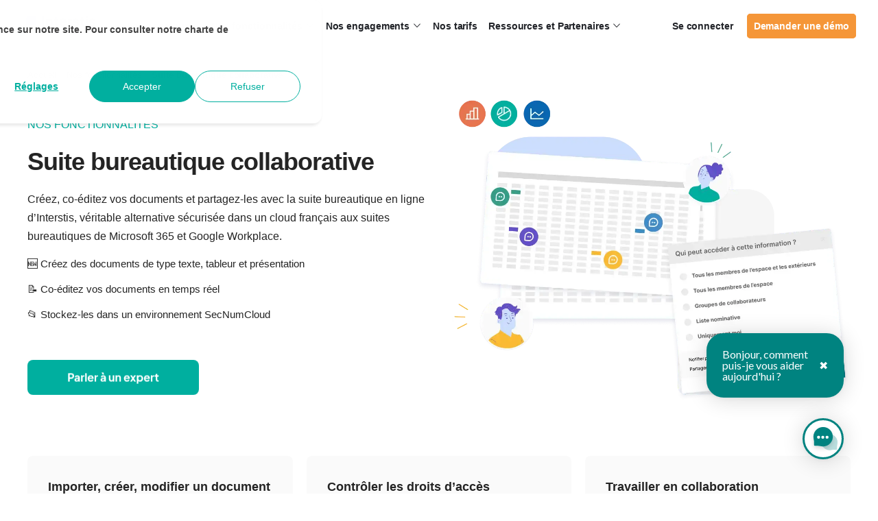

--- FILE ---
content_type: text/html; charset=UTF-8
request_url: https://www.interstis.fr/nos-fonctionnalites/suite-bureautique-collaborative/
body_size: 34606
content:
<!doctype html><html lang="fr-fr"><head><script type="application/javascript" id="hs-cookie-banner-scan" data-hs-allowed="true" src="/_hcms/cookie-banner/auto-blocking.js?portalId=9061595&amp;domain=www.interstis.fr"></script>
    <script type="application/ld+json">
      {
        "@context": "https://schema.org",
        "@type": "Corporation",
        "name": "Interstis",
        "url": "https://www.interstis.fr/",
        "logo": "https://www.interstis.fr/hubfs/Logos%20Interstis/interstis-2023-logo-polychrome-rvb-72ppi.png?noresize",
        "sameAs": [
          "https://twitter.com/interStis",
          "https://www.linkedin.com/company/interstis/",
          "https://www.youtube.com/channel/UC1h9YYdR8Lr-MfseH-wJTUw"
        ]
      }
    </script>

    
    
    
    
    
    
    
    
    
    
    
    
    
    
      
    
    
    
    
    
      
    
    

    
    
    
    
    
    
    
    
    <script type="application/ld+json">
    {
      "@context": "http://schema.org",
      "@type": "BreadcrumbList",
      "itemListElement": [
        {
          "@type": "ListItem",
          "position": 1,
          "name": "Interstis",
          "item": "https://www.interstis.fr"
        }
        
        
          
        ,
        {
          "@type": "ListItem",
          "position": 2,
          "name": "Nos fonctionnalites",
          "item": "https://www.interstis.fr/nos-fonctionnalites"
        }
        
        
          
        ,
        {
          "@type": "ListItem",
          "position": 3,
          "name": "Suite bureautique collaborative",
          "item": "https://www.interstis.fr/nos-fonctionnalites/suite-bureautique-collaborative"
        }
        
        
      ]
    }
    </script>
    
    <script src="https://code.jquery.com/jquery-3.7.1.slim.min.js" integrity="sha256-kmHvs0B+OpCW5GVHUNjv9rOmY0IvSIRcf7zGUDTDQM8=" crossorigin="anonymous"></script>
    <meta charset="utf-8">
    <title>Suite bureautique collaborative : essayez gratuitement Interstis</title>
    <link rel="shortcut icon" href="https://www.interstis.fr/hubfs/int-image/logos/logo-2024-interstis-logogramme-polychrome.webp">
    <meta name="description" content="La suite bureautique collaborative d’Interstis vous permet de créer et co-éditer vos documents, le tout en un à la française, 100% sécurisé.">
    
    <!-- Open Graph Module Interstis -->
    <!-- Begin Open Graph tags -->
    <meta property="og:type" content="website">
    <meta property="og:url" content="https://www.interstis.fr/nos-fonctionnalites/suite-bureautique-collaborative/">
    <meta property="og:image" content="https://www.interstis.fr/hubfs/int-image/interstis-plateforme-francaise-securise-accueil-interface-open-graph.png">
    <meta property="og:title" content="Suite bureautique collaborative : essayez gratuitement Interstis">
    <meta property="og:description" content="La suite bureautique collaborative d’Interstis vous permet de créer et co-éditer vos documents, le tout en un à la française, 100% sécurisé.">
    <meta property="og:logo" content="https://9061595.fs1.hubspotusercontent-eu1.net/hubfs/9061595/int-image/logos/logo-2024-interstis-officiel.png">
    <!-- End Open Graph tags -->

    <!-- Begin Twitter tags -->
    <meta property="twitter:card" content="summary_large_image">
    <meta name="twitter:url" content="https://www.interstis.fr/nos-fonctionnalites/suite-bureautique-collaborative/">
    <meta name="twitter:title" content="Suite bureautique collaborative : essayez gratuitement Interstis">
    <meta name="twitter:description" content="">
    <meta name="twitter:image" content="https://www.interstis.fr/hubfs/int-image/interstis-plateforme-francaise-securise-accueil-interface-open-graph.png">
    <!-- End Twitter tags -->
    <!-- POWER Font -->
    <style>@font-face {
        font-family: "Plus Jakarta Sans";
        font-weight: 500;
        font-style: normal;
        font-display: swap;
        src: url("/_hcms/googlefonts/Plus_Jakarta_Sans/500.woff2") format("woff2"), url("/_hcms/googlefonts/Plus_Jakarta_Sans/500.woff") format("woff"),
             url("/_hcms/googlefonts/Plus_Jakarta_Sans/regular.woff2") format("woff2"), url("/_hcms/googlefonts/Plus_Jakarta_Sans/regular.woff") format("woff");
    }
@font-face {
        font-family: "Plus Jakarta Sans";
        font-weight: 600;
        font-style: normal;
        font-display: swap;
        src: url("/_hcms/googlefonts/Plus_Jakarta_Sans/600.woff2") format("woff2"), url("/_hcms/googlefonts/Plus_Jakarta_Sans/600.woff") format("woff"),
             url("/_hcms/googlefonts/Plus_Jakarta_Sans/regular.woff2") format("woff2"), url("/_hcms/googlefonts/Plus_Jakarta_Sans/regular.woff") format("woff");
    }
@font-face {
        font-family: "Plus Jakarta Sans";
        font-weight: 700;
        font-style: normal;
        font-display: swap;
        src: url("/_hcms/googlefonts/Plus_Jakarta_Sans/700.woff2") format("woff2"), url("/_hcms/googlefonts/Plus_Jakarta_Sans/700.woff") format("woff"),
             url("/_hcms/googlefonts/Plus_Jakarta_Sans/regular.woff2") format("woff2"), url("/_hcms/googlefonts/Plus_Jakarta_Sans/regular.woff") format("woff");
    }
body {
                font-family: Plus Jakarta Sans;
            }
        @font-face {
        font-family: "Plus Jakarta Sans";
        font-weight: 800;
        font-style: normal;
        font-display: swap;
        src: url("/_hcms/googlefonts/Plus_Jakarta_Sans/800.woff2") format("woff2"), url("/_hcms/googlefonts/Plus_Jakarta_Sans/800.woff") format("woff"),
             url("/_hcms/googlefonts/Plus_Jakarta_Sans/regular.woff2") format("woff2"), url("/_hcms/googlefonts/Plus_Jakarta_Sans/regular.woff") format("woff");
    }
.pwr-header__skip {
                font-family: Plus Jakarta Sans;
            }</style>
    <!-- POWER Base -->
    

    

    

    
        
        
    <!-- Standard Headers -->
    <meta name="viewport" content="width=device-width, initial-scale=1">

    
    <meta property="og:description" content="La suite bureautique collaborative d’Interstis vous permet de créer et co-éditer vos documents, le tout en un à la française, 100% sécurisé.">
    <meta property="og:title" content="Suite bureautique collaborative : essayez gratuitement Interstis">
    <meta name="twitter:description" content="La suite bureautique collaborative d’Interstis vous permet de créer et co-éditer vos documents, le tout en un à la française, 100% sécurisé.">
    <meta name="twitter:title" content="Suite bureautique collaborative : essayez gratuitement Interstis">

    

    
    <style>
a.cta_button{-moz-box-sizing:content-box !important;-webkit-box-sizing:content-box !important;box-sizing:content-box !important;vertical-align:middle}.hs-breadcrumb-menu{list-style-type:none;margin:0px 0px 0px 0px;padding:0px 0px 0px 0px}.hs-breadcrumb-menu-item{float:left;padding:10px 0px 10px 10px}.hs-breadcrumb-menu-divider:before{content:'›';padding-left:10px}.hs-featured-image-link{border:0}.hs-featured-image{float:right;margin:0 0 20px 20px;max-width:50%}@media (max-width: 568px){.hs-featured-image{float:none;margin:0;width:100%;max-width:100%}}.hs-screen-reader-text{clip:rect(1px, 1px, 1px, 1px);height:1px;overflow:hidden;position:absolute !important;width:1px}
</style>

<link rel="stylesheet" href="https://www.interstis.fr/hubfs/hub_generated/template_assets/1/86034545641/1767771857711/template_pwr.min.css">

        <style>
            body {
                margin:0px;
            }
            img:not([src]):not([srcset]) {
                visibility:hidden;
            }
        </style>
    
<link class="hs-async-css" rel="preload" href="https://www.interstis.fr/hubfs/hub_generated/template_assets/1/86037792756/1767771769197/template_pwr-defer.min.css" as="style" onload="this.onload=null;this.rel='stylesheet'">
<noscript><link rel="stylesheet" href="https://www.interstis.fr/hubfs/hub_generated/template_assets/1/86037792756/1767771769197/template_pwr-defer.min.css"></noscript>
<link rel="stylesheet" href="https://www.interstis.fr/hubfs/hub_generated/template_assets/1/86771708870/1766994648587/template_child.min.css">
<link rel="stylesheet" href="https://www.interstis.fr/hubfs/hub_generated/module_assets/1/106711828414/1756814142193/module_Header_V3.css">
<link rel="stylesheet" href="https://www.interstis.fr/hubfs/hub_generated/template_assets/1/86035835850/1767771702361/template_pwr-sec-breadcrumbs.min.css">
<style>#hs_cos_wrapper_module_17211402147115 .pwr-bento-grid .pwr-adc__content-wrappers {
  display:grid;
  grid-template-columns:repeat(9,1fr);
  grid-auto-flow:row;
}

#hs_cos_wrapper_module_17211402147115 .pwr-bento-grid .pwr-adc__content-wrappers>[data-index='1'] {
  grid-column:span 3;
  grid-row:span 1;
}

#hs_cos_wrapper_module_17211402147115 .pwr-bento-grid .pwr-adc__content-wrappers>[data-index='2'] {
  grid-column:span 3;
  grid-row:span 1;
}

#hs_cos_wrapper_module_17211402147115 .pwr-bento-grid .pwr-adc__content-wrappers>[data-index='3'] {
  grid-column:span 3;
  grid-row:span 1;
}

@media (max-width:991px) {
  #hs_cos_wrapper_module_17211402147115 .pwr-bento-grid .pwr-adc__content-wrappers {
    display:grid;
    grid-template-columns:repeat(9,1fr);
    grid-auto-flow:row;
  }

  #hs_cos_wrapper_module_17211402147115 .pwr-bento-grid .pwr-adc__content-wrappers>[data-index='1'] {
    grid-column:span 3;
    grid-row:span 1;
  }

  #hs_cos_wrapper_module_17211402147115 .pwr-bento-grid .pwr-adc__content-wrappers>[data-index='2'] {
    grid-column:span 3;
    grid-row:span 1;
  }

  #hs_cos_wrapper_module_17211402147115 .pwr-bento-grid .pwr-adc__content-wrappers>[data-index='3'] {
    grid-column:span 3;
    grid-row:span 1;
  }
}

@media (max-width:767px) {
  #hs_cos_wrapper_module_17211402147115 .pwr-bento-grid .pwr-adc__content-wrappers {
    display:grid;
    grid-template-columns:repeat(1,1fr);
    grid-auto-flow:row;
  }

  #hs_cos_wrapper_module_17211402147115 .pwr-bento-grid .pwr-adc__content-wrappers>[data-index='1'] {
    grid-column:span 1;
    grid-row:span 1;
  }

  #hs_cos_wrapper_module_17211402147115 .pwr-bento-grid .pwr-adc__content-wrappers>[data-index='2'] {
    grid-column:span 1;
    grid-row:span 1;
  }

  #hs_cos_wrapper_module_17211402147115 .pwr-bento-grid .pwr-adc__content-wrappers>[data-index='3'] {
    grid-column:span 1;
    grid-row:span 1;
  }
}

@media (max-width:575px) {
  #hs_cos_wrapper_module_17211402147115 .pwr-bento-grid .pwr-adc__content-wrappers {
    display:grid;
    grid-template-columns:repeat(1,1fr);
    grid-auto-flow:row;
  }

  #hs_cos_wrapper_module_17211402147115 .pwr-bento-grid .pwr-adc__content-wrappers>[data-index='1'] {
    grid-column:span 1;
    grid-row:span 1;
  }

  #hs_cos_wrapper_module_17211402147115 .pwr-bento-grid .pwr-adc__content-wrappers>[data-index='2'] {
    grid-column:span 1;
    grid-row:span 1;
  }

  #hs_cos_wrapper_module_17211402147115 .pwr-bento-grid .pwr-adc__content-wrappers>[data-index='3'] {
    grid-column:span 1;
    grid-row:span 1;
  }
}
</style>
<link class="hs-async-css" rel="preload" href="https://www.interstis.fr/hubfs/hub_generated/template_assets/1/86034545607/1767771656416/template_advanced-content.min.css" as="style" onload="this.onload=null;this.rel='stylesheet'" fetchpriority="low">
<noscript><link rel="stylesheet" href="https://www.interstis.fr/hubfs/hub_generated/template_assets/1/86034545607/1767771656416/template_advanced-content.min.css"></noscript>
<style>#hs_cos_wrapper_module_17211402147115 a.pwr-adc__content-wrapper--ix-0-1-1:hover:before { background-color:rgba(204,204,204,0.15); }
</style>
<style>#hs_cos_wrapper_module_17211402147115 a.pwr-adc__content-wrapper--ix-0-1-2:hover:before { background-color:rgba(204,204,204,0.15); }
</style>
<style>#hs_cos_wrapper_module_17211402147115 a.pwr-adc__content-wrapper--ix-0-1-3:hover:before { background-color:rgba(204,204,204,0.15); }
</style>
<link class="hs-async-css" rel="preload" href="https://www.interstis.fr/hubfs/hub_generated/template_assets/1/86034545600/1767771796781/template_pwr-sec-txt.min.css" as="style" onload="this.onload=null;this.rel='stylesheet'">
<noscript><link rel="stylesheet" href="https://www.interstis.fr/hubfs/hub_generated/template_assets/1/86034545600/1767771796781/template_pwr-sec-txt.min.css"></noscript>
<link class="hs-async-css" rel="preload" href="https://www.interstis.fr/hubfs/hub_generated/template_assets/1/86034081476/1767771794796/template_pwr-tabs.min.css" as="style" onload="this.onload=null;this.rel='stylesheet'">
<noscript><link rel="stylesheet" href="https://www.interstis.fr/hubfs/hub_generated/template_assets/1/86034081476/1767771794796/template_pwr-tabs.min.css"></noscript>
<link class="hs-async-css" rel="preload" href="https://www.interstis.fr/hubfs/hub_generated/template_assets/1/86035835849/1767771738883/template_pwr-form.min.css" as="style" onload="this.onload=null;this.rel='stylesheet'">
<noscript><link rel="stylesheet" href="https://www.interstis.fr/hubfs/hub_generated/template_assets/1/86035835849/1767771738883/template_pwr-form.min.css"></noscript>
<link class="hs-async-css" rel="preload" href="https://www.interstis.fr/hubfs/hub_generated/template_assets/1/86037792720/1767771786098/template_pwr-mini.min.css" as="style" onload="this.onload=null;this.rel='stylesheet'">
<noscript><link rel="stylesheet" href="https://www.interstis.fr/hubfs/hub_generated/template_assets/1/86037792720/1767771786098/template_pwr-mini.min.css"></noscript>
<style>#hs_cos_wrapper_module_17350334354483 .pwr-bento-grid .pwr-adc__content-wrappers {
  display:grid;
  grid-template-columns:repeat(4,1fr);
  grid-auto-flow:row;
}

#hs_cos_wrapper_module_17350334354483 .pwr-bento-grid .pwr-adc__content-wrappers>[data-index='1'] {
  grid-column:span 2;
  grid-row:span 1;
}

#hs_cos_wrapper_module_17350334354483 .pwr-bento-grid .pwr-adc__content-wrappers>[data-index='2'] {
  grid-column:span 2;
  grid-row:span 3;
}

#hs_cos_wrapper_module_17350334354483 .pwr-bento-grid .pwr-adc__content-wrappers>[data-index='3'] {
  grid-column:span 2;
  grid-row:span 1;
}

@media (max-width:991px) {
  #hs_cos_wrapper_module_17350334354483 .pwr-bento-grid .pwr-adc__content-wrappers {
    display:grid;
    grid-template-columns:repeat(4,1fr);
    grid-auto-flow:row;
  }

  #hs_cos_wrapper_module_17350334354483 .pwr-bento-grid .pwr-adc__content-wrappers>[data-index='1'] {
    grid-column:span 2;
    grid-row:span 1;
  }

  #hs_cos_wrapper_module_17350334354483 .pwr-bento-grid .pwr-adc__content-wrappers>[data-index='2'] {
    grid-column:span 2;
    grid-row:span 3;
  }

  #hs_cos_wrapper_module_17350334354483 .pwr-bento-grid .pwr-adc__content-wrappers>[data-index='3'] {
    grid-column:span 2;
    grid-row:span 1;
  }
}

@media (max-width:767px) {
  #hs_cos_wrapper_module_17350334354483 .pwr-bento-grid .pwr-adc__content-wrappers {
    display:grid;
    grid-template-columns:repeat(1,1fr);
    grid-auto-flow:row;
  }

  #hs_cos_wrapper_module_17350334354483 .pwr-bento-grid .pwr-adc__content-wrappers>[data-index='1'] {
    grid-column:span 1;
    grid-row:span 1;
  }

  #hs_cos_wrapper_module_17350334354483 .pwr-bento-grid .pwr-adc__content-wrappers>[data-index='2'] {
    grid-column:span 1;
    grid-row:span 3;
  }

  #hs_cos_wrapper_module_17350334354483 .pwr-bento-grid .pwr-adc__content-wrappers>[data-index='3'] {
    grid-column:span 1;
    grid-row:span 1;
  }
}

@media (max-width:575px) {
  #hs_cos_wrapper_module_17350334354483 .pwr-bento-grid .pwr-adc__content-wrappers {
    display:grid;
    grid-template-columns:repeat(1,1fr);
    grid-auto-flow:row;
  }

  #hs_cos_wrapper_module_17350334354483 .pwr-bento-grid .pwr-adc__content-wrappers>[data-index='1'] {
    grid-column:span 1;
    grid-row:span 1;
  }

  #hs_cos_wrapper_module_17350334354483 .pwr-bento-grid .pwr-adc__content-wrappers>[data-index='2'] {
    grid-column:span 1;
    grid-row:span 3;
  }

  #hs_cos_wrapper_module_17350334354483 .pwr-bento-grid .pwr-adc__content-wrappers>[data-index='3'] {
    grid-column:span 1;
    grid-row:span 1;
  }
}
</style>
<style>#hs_cos_wrapper_module_17350336580683 .pwr-bento-grid .pwr-adc__content-wrappers {
  display:grid;
  grid-template-columns:repeat(2,1fr);
  grid-auto-flow:row;
}

#hs_cos_wrapper_module_17350336580683 .pwr-bento-grid .pwr-adc__content-wrappers>[data-index='1'] {
  grid-column:span 2;
  grid-row:span 1;
}

#hs_cos_wrapper_module_17350336580683 .pwr-bento-grid .pwr-adc__content-wrappers>[data-index='2'] {
  grid-column:span 2;
  grid-row:span 1;
}

@media (max-width:991px) {
  #hs_cos_wrapper_module_17350336580683 .pwr-bento-grid .pwr-adc__content-wrappers {
    display:grid;
    grid-template-columns:repeat(2,1fr);
    grid-auto-flow:row;
  }

  #hs_cos_wrapper_module_17350336580683 .pwr-bento-grid .pwr-adc__content-wrappers>[data-index='1'] {
    grid-column:span 2;
    grid-row:span 1;
  }

  #hs_cos_wrapper_module_17350336580683 .pwr-bento-grid .pwr-adc__content-wrappers>[data-index='2'] {
    grid-column:span 2;
    grid-row:span 1;
  }
}

@media (max-width:767px) {
  #hs_cos_wrapper_module_17350336580683 .pwr-bento-grid .pwr-adc__content-wrappers {
    display:grid;
    grid-template-columns:repeat(1,1fr);
    grid-auto-flow:row;
  }

  #hs_cos_wrapper_module_17350336580683 .pwr-bento-grid .pwr-adc__content-wrappers>[data-index='1'] {
    grid-column:span 1;
    grid-row:span 1;
  }

  #hs_cos_wrapper_module_17350336580683 .pwr-bento-grid .pwr-adc__content-wrappers>[data-index='2'] {
    grid-column:span 1;
    grid-row:span 1;
  }
}

@media (max-width:575px) {
  #hs_cos_wrapper_module_17350336580683 .pwr-bento-grid .pwr-adc__content-wrappers {
    display:grid;
    grid-template-columns:repeat(1,1fr);
    grid-auto-flow:row;
  }

  #hs_cos_wrapper_module_17350336580683 .pwr-bento-grid .pwr-adc__content-wrappers>[data-index='1'] {
    grid-column:span 1;
    grid-row:span 1;
  }

  #hs_cos_wrapper_module_17350336580683 .pwr-bento-grid .pwr-adc__content-wrappers>[data-index='2'] {
    grid-column:span 1;
    grid-row:span 1;
  }
}
</style>
<style>#hs_cos_wrapper_module_17440177232666 .pwr-bento-grid .pwr-adc__content-wrappers {
  display:grid;
  grid-template-columns:repeat(12,1fr);
  grid-auto-flow:row;
}

#hs_cos_wrapper_module_17440177232666 .pwr-bento-grid .pwr-adc__content-wrappers>[data-index='1'] {
  grid-column:span 2;
  grid-row:span 1;
}

#hs_cos_wrapper_module_17440177232666 .pwr-bento-grid .pwr-adc__content-wrappers>[data-index='2'] {
  grid-column:span 2;
  grid-row:span 1;
}

#hs_cos_wrapper_module_17440177232666 .pwr-bento-grid .pwr-adc__content-wrappers>[data-index='3'] {
  grid-column:span 2;
  grid-row:span 1;
}

#hs_cos_wrapper_module_17440177232666 .pwr-bento-grid .pwr-adc__content-wrappers>[data-index='4'] {
  grid-column:span 2;
  grid-row:span 1;
}

#hs_cos_wrapper_module_17440177232666 .pwr-bento-grid .pwr-adc__content-wrappers>[data-index='5'] {
  grid-column:span 2;
  grid-row:span 1;
}

#hs_cos_wrapper_module_17440177232666 .pwr-bento-grid .pwr-adc__content-wrappers>[data-index='6'] {
  grid-column:span 2;
  grid-row:span 1;
}

#hs_cos_wrapper_module_17440177232666 .pwr-bento-grid .pwr-adc__content-wrappers>[data-index='7'] {
  grid-column:span 2;
  grid-row:span 1;
}

#hs_cos_wrapper_module_17440177232666 .pwr-bento-grid .pwr-adc__content-wrappers>[data-index='8'] {
  grid-column:span 2;
  grid-row:span 1;
}

#hs_cos_wrapper_module_17440177232666 .pwr-bento-grid .pwr-adc__content-wrappers>[data-index='9'] {
  grid-column:span 2;
  grid-row:span 1;
}

#hs_cos_wrapper_module_17440177232666 .pwr-bento-grid .pwr-adc__content-wrappers>[data-index='10'] {
  grid-column:span 2;
  grid-row:span 1;
}

#hs_cos_wrapper_module_17440177232666 .pwr-bento-grid .pwr-adc__content-wrappers>[data-index='11'] {
  grid-column:span 2;
  grid-row:span 1;
}

@media (max-width:991px) {
  #hs_cos_wrapper_module_17440177232666 .pwr-bento-grid .pwr-adc__content-wrappers {
    display:grid;
    grid-template-columns:repeat(4,1fr);
    grid-auto-flow:row;
  }

  #hs_cos_wrapper_module_17440177232666 .pwr-bento-grid .pwr-adc__content-wrappers>[data-index='1'] {
    grid-column:span 2;
    grid-row:span 1;
  }

  #hs_cos_wrapper_module_17440177232666 .pwr-bento-grid .pwr-adc__content-wrappers>[data-index='2'] {
    grid-column:span 2;
    grid-row:span 1;
  }

  #hs_cos_wrapper_module_17440177232666 .pwr-bento-grid .pwr-adc__content-wrappers>[data-index='3'] {
    grid-column:span 2;
    grid-row:span 1;
  }

  #hs_cos_wrapper_module_17440177232666 .pwr-bento-grid .pwr-adc__content-wrappers>[data-index='4'] {
    grid-column:span 2;
    grid-row:span 1;
  }

  #hs_cos_wrapper_module_17440177232666 .pwr-bento-grid .pwr-adc__content-wrappers>[data-index='5'] {
    grid-column:span 2;
    grid-row:span 1;
  }

  #hs_cos_wrapper_module_17440177232666 .pwr-bento-grid .pwr-adc__content-wrappers>[data-index='6'] {
    grid-column:span 2;
    grid-row:span 1;
  }

  #hs_cos_wrapper_module_17440177232666 .pwr-bento-grid .pwr-adc__content-wrappers>[data-index='7'] {
    grid-column:span 2;
    grid-row:span 1;
  }

  #hs_cos_wrapper_module_17440177232666 .pwr-bento-grid .pwr-adc__content-wrappers>[data-index='8'] {
    grid-column:span 2;
    grid-row:span 1;
  }

  #hs_cos_wrapper_module_17440177232666 .pwr-bento-grid .pwr-adc__content-wrappers>[data-index='9'] {
    grid-column:span 2;
    grid-row:span 1;
  }

  #hs_cos_wrapper_module_17440177232666 .pwr-bento-grid .pwr-adc__content-wrappers>[data-index='10'] {
    grid-column:span 2;
    grid-row:span 1;
  }

  #hs_cos_wrapper_module_17440177232666 .pwr-bento-grid .pwr-adc__content-wrappers>[data-index='11'] {
    grid-column:span 2;
    grid-row:span 1;
  }
}

@media (max-width:767px) {
  #hs_cos_wrapper_module_17440177232666 .pwr-bento-grid .pwr-adc__content-wrappers {
    display:grid;
    grid-template-columns:repeat(4,1fr);
    grid-auto-flow:row;
  }

  #hs_cos_wrapper_module_17440177232666 .pwr-bento-grid .pwr-adc__content-wrappers>[data-index='1'] {
    grid-column:span 2;
    grid-row:span 1;
  }

  #hs_cos_wrapper_module_17440177232666 .pwr-bento-grid .pwr-adc__content-wrappers>[data-index='2'] {
    grid-column:span 2;
    grid-row:span 1;
  }

  #hs_cos_wrapper_module_17440177232666 .pwr-bento-grid .pwr-adc__content-wrappers>[data-index='3'] {
    grid-column:span 2;
    grid-row:span 1;
  }

  #hs_cos_wrapper_module_17440177232666 .pwr-bento-grid .pwr-adc__content-wrappers>[data-index='4'] {
    grid-column:span 2;
    grid-row:span 1;
  }

  #hs_cos_wrapper_module_17440177232666 .pwr-bento-grid .pwr-adc__content-wrappers>[data-index='5'] {
    grid-column:span 2;
    grid-row:span 1;
  }

  #hs_cos_wrapper_module_17440177232666 .pwr-bento-grid .pwr-adc__content-wrappers>[data-index='6'] {
    grid-column:span 2;
    grid-row:span 1;
  }

  #hs_cos_wrapper_module_17440177232666 .pwr-bento-grid .pwr-adc__content-wrappers>[data-index='7'] {
    grid-column:span 2;
    grid-row:span 1;
  }

  #hs_cos_wrapper_module_17440177232666 .pwr-bento-grid .pwr-adc__content-wrappers>[data-index='8'] {
    grid-column:span 2;
    grid-row:span 1;
  }

  #hs_cos_wrapper_module_17440177232666 .pwr-bento-grid .pwr-adc__content-wrappers>[data-index='9'] {
    grid-column:span 2;
    grid-row:span 1;
  }

  #hs_cos_wrapper_module_17440177232666 .pwr-bento-grid .pwr-adc__content-wrappers>[data-index='10'] {
    grid-column:span 2;
    grid-row:span 1;
  }

  #hs_cos_wrapper_module_17440177232666 .pwr-bento-grid .pwr-adc__content-wrappers>[data-index='11'] {
    grid-column:span 2;
    grid-row:span 1;
  }
}

@media (max-width:575px) {
  #hs_cos_wrapper_module_17440177232666 .pwr-bento-grid .pwr-adc__content-wrappers {
    display:grid;
    grid-template-columns:repeat(1,1fr);
    grid-auto-flow:row;
  }

  #hs_cos_wrapper_module_17440177232666 .pwr-bento-grid .pwr-adc__content-wrappers>[data-index='1'] {
    grid-column:span 1;
    grid-row:span 1;
  }

  #hs_cos_wrapper_module_17440177232666 .pwr-bento-grid .pwr-adc__content-wrappers>[data-index='2'] {
    grid-column:span 1;
    grid-row:span 1;
  }

  #hs_cos_wrapper_module_17440177232666 .pwr-bento-grid .pwr-adc__content-wrappers>[data-index='3'] {
    grid-column:span 1;
    grid-row:span 1;
  }

  #hs_cos_wrapper_module_17440177232666 .pwr-bento-grid .pwr-adc__content-wrappers>[data-index='4'] {
    grid-column:span 1;
    grid-row:span 1;
  }

  #hs_cos_wrapper_module_17440177232666 .pwr-bento-grid .pwr-adc__content-wrappers>[data-index='5'] {
    grid-column:span 1;
    grid-row:span 1;
  }

  #hs_cos_wrapper_module_17440177232666 .pwr-bento-grid .pwr-adc__content-wrappers>[data-index='6'] {
    grid-column:span 1;
    grid-row:span 1;
  }

  #hs_cos_wrapper_module_17440177232666 .pwr-bento-grid .pwr-adc__content-wrappers>[data-index='7'] {
    grid-column:span 1;
    grid-row:span 1;
  }

  #hs_cos_wrapper_module_17440177232666 .pwr-bento-grid .pwr-adc__content-wrappers>[data-index='8'] {
    grid-column:span 1;
    grid-row:span 1;
  }

  #hs_cos_wrapper_module_17440177232666 .pwr-bento-grid .pwr-adc__content-wrappers>[data-index='9'] {
    grid-column:span 1;
    grid-row:span 1;
  }

  #hs_cos_wrapper_module_17440177232666 .pwr-bento-grid .pwr-adc__content-wrappers>[data-index='10'] {
    grid-column:span 1;
    grid-row:span 1;
  }

  #hs_cos_wrapper_module_17440177232666 .pwr-bento-grid .pwr-adc__content-wrappers>[data-index='11'] {
    grid-column:span 1;
    grid-row:span 1;
  }
}
</style>
<style>#hs_cos_wrapper_module_17440177232666 a.pwr-adc__content-wrapper--ix-0-1-1:hover:before { background-color:rgba(0,175,159,0.2); }
</style>
<style>#hs_cos_wrapper_module_17440177232666 a.pwr-adc__content-wrapper--ix-0-1-2:hover:before { background-color:rgba(0,175,159,0.2); }
</style>
<style>#hs_cos_wrapper_module_17440177232666 a.pwr-adc__content-wrapper--ix-0-1-3:hover:before { background-color:rgba(0,175,159,0.2); }
</style>
<style>#hs_cos_wrapper_module_17440177232666 a.pwr-adc__content-wrapper--ix-0-1-4:hover:before { background-color:rgba(0,175,159,0.2); }
</style>
<style>#hs_cos_wrapper_module_17440177232666 a.pwr-adc__content-wrapper--ix-0-1-5:hover:before { background-color:rgba(0,175,159,0.2); }
</style>
<style>#hs_cos_wrapper_module_17440177232666 a.pwr-adc__content-wrapper--ix-0-1-6:hover:before { background-color:rgba(0,175,159,0.2); }
</style>
<style>#hs_cos_wrapper_module_17440177232666 a.pwr-adc__content-wrapper--ix-0-1-7:hover:before { background-color:rgba(0,175,159,0.2); }
</style>
<style>#hs_cos_wrapper_module_17440177232666 a.pwr-adc__content-wrapper--ix-0-1-8:hover:before { background-color:rgba(0,175,159,0.2); }
</style>
<style>#hs_cos_wrapper_module_17440177232666 a.pwr-adc__content-wrapper--ix-0-1-9:hover:before { background-color:rgba(0,175,159,0.2); }
</style>
<style>#hs_cos_wrapper_module_17440177232666 a.pwr-adc__content-wrapper--ix-0-1-10:hover:before { background-color:rgba(0,175,159,0.2); }
</style>
<style>#hs_cos_wrapper_module_17440177232666 a.pwr-adc__content-wrapper--ix-0-1-11:hover:before { background-color:rgba(0,175,159,0.2); }
</style>
<link class="hs-async-css" rel="preload" href="https://www.interstis.fr/hubfs/hub_generated/template_assets/1/86035857366/1767771769465/template_comparison-table.min.css" as="style" onload="this.onload=null;this.rel='stylesheet'">
<noscript><link rel="stylesheet" href="https://www.interstis.fr/hubfs/hub_generated/template_assets/1/86035857366/1767771769465/template_comparison-table.min.css"></noscript>
<style>#hs_cos_wrapper_module_17043003825949 .pwr-comparison-table { --compt-1st-col-width:250px; }
</style>
<link class="hs-async-css" rel="preload" href="https://www.interstis.fr/hubfs/hub_generated/template_assets/1/86037792725/1767771805972/template_pwr-sec-price.min.css" as="style" onload="this.onload=null;this.rel='stylesheet'">
<noscript><link rel="stylesheet" href="https://www.interstis.fr/hubfs/hub_generated/template_assets/1/86037792725/1767771805972/template_pwr-sec-price.min.css"></noscript>
<link class="hs-async-css" rel="preload" href="https://www.interstis.fr/hubfs/hub_generated/template_assets/1/86034081478/1767771805148/template_pricing-toggle.min.css" as="style" onload="this.onload=null;this.rel='stylesheet'">
<noscript><link rel="stylesheet" href="https://www.interstis.fr/hubfs/hub_generated/template_assets/1/86034081478/1767771805148/template_pricing-toggle.min.css"></noscript>
<link class="hs-async-css" rel="preload" href="https://www.interstis.fr/hubfs/hub_generated/template_assets/1/86037792721/1767771722250/template_pwr-price.min.css" as="style" onload="this.onload=null;this.rel='stylesheet'">
<noscript><link rel="stylesheet" href="https://www.interstis.fr/hubfs/hub_generated/template_assets/1/86037792721/1767771722250/template_pwr-price.min.css"></noscript>
<link class="hs-async-css" rel="preload" href="https://www.interstis.fr/hubfs/hub_generated/template_assets/1/86037792723/1767771733111/template_pwr-sec-posts.min.css" as="style" onload="this.onload=null;this.rel='stylesheet'">
<noscript><link rel="stylesheet" href="https://www.interstis.fr/hubfs/hub_generated/template_assets/1/86037792723/1767771733111/template_pwr-sec-posts.min.css"></noscript>
<link class="hs-async-css" rel="preload" href="https://www.interstis.fr/hubfs/hub_generated/template_assets/1/86035857361/1767771827966/template_pwr-post.min.css" as="style" onload="this.onload=null;this.rel='stylesheet'">
<noscript><link rel="stylesheet" href="https://www.interstis.fr/hubfs/hub_generated/template_assets/1/86035857361/1767771827966/template_pwr-post.min.css"></noscript>
<link class="hs-async-css" rel="preload" href="https://www.interstis.fr/hubfs/hub_generated/template_assets/1/86035857389/1767771669757/template_pwr-link.min.css" as="style" onload="this.onload=null;this.rel='stylesheet'">
<noscript><link rel="stylesheet" href="https://www.interstis.fr/hubfs/hub_generated/template_assets/1/86035857389/1767771669757/template_pwr-link.min.css"></noscript>
<style>#hs_cos_wrapper_module_17043561357384 .pwr-sec__title-intro { color:#00af9f; }
</style>
<style>#hs_cos_wrapper_module_17043561357384 .pwr-rel-post-item {}
</style>

  <style>
  #hs_cos_wrapper_widget_1720539154463 hr {
  border:0 none;
  border-bottom-width:1px;
  border-bottom-style:solid;
  border-bottom-color:rgba(238,238,238,1.0);
  margin-left:auto;
  margin-right:auto;
  margin-top:0px;
  margin-bottom:0px;
  width:100%;
}

  </style>

<link class="hs-async-css" rel="preload" href="https://www.interstis.fr/hubfs/hub_generated/template_assets/1/86034081260/1767771798165/template_pwr-footer.min.css" as="style" onload="this.onload=null;this.rel='stylesheet'" fetchpriority="low">
<noscript><link rel="stylesheet" href="https://www.interstis.fr/hubfs/hub_generated/template_assets/1/86034081260/1767771798165/template_pwr-footer.min.css"></noscript>
<style>#hs_cos_wrapper_footer_page .pwr-footer__content .pwr-adc__wrapper { --col-padding:15px; }

#hs_cos_wrapper_footer_page .pwr-footer__content .pwr-adc__content-wrappers { gap:33px; }
</style>
<link class="hs-async-css" rel="preload" href="https://www.interstis.fr/hubfs/hub_generated/template_assets/1/86034545629/1767771651013/template_pwr-transitions.min.css" as="style" onload="this.onload=null;this.rel='stylesheet'">
<noscript><link rel="stylesheet" href="https://www.interstis.fr/hubfs/hub_generated/template_assets/1/86034545629/1767771651013/template_pwr-transitions.min.css"></noscript>
<link class="hs-async-css" rel="preload" href="https://www.interstis.fr/hubfs/hub_generated/template_assets/1/86034545627/1767771866087/template_custom-styles.min.css" as="style" onload="this.onload=null;this.rel='stylesheet'">
<noscript><link rel="stylesheet" href="https://www.interstis.fr/hubfs/hub_generated/template_assets/1/86034545627/1767771866087/template_custom-styles.min.css"></noscript>
<link class="hs-async-css" rel="preload" href="https://www.interstis.fr/hubfs/hub_generated/template_assets/1/86771708870/1766994648587/template_child.min.css" as="style" onload="this.onload=null;this.rel='stylesheet'">
<noscript><link rel="stylesheet" href="https://www.interstis.fr/hubfs/hub_generated/template_assets/1/86771708870/1766994648587/template_child.min.css"></noscript>
<!-- Editor Styles -->
<style id="hs_editor_style" type="text/css">
#hs_cos_wrapper_widget_1737121166980  { display: block !important; padding-top: 40px !important }
#hs_cos_wrapper_widget_1737121187818  { display: block !important; padding-top: 0px !important }
#hs_cos_wrapper_module_17440177232665  { display: block !important; margin-bottom: 0px !important }
#hs_cos_wrapper_widget_1737121249049  { display: block !important; padding-top: 40px !important }
#hs_cos_wrapper_widget_1736947779637  { display: block !important; padding-top: 20px !important }
#hs_cos_wrapper_widget_1737121166980  { display: block !important; padding-top: 40px !important }
#hs_cos_wrapper_widget_1737121187818  { display: block !important; padding-top: 0px !important }
#hs_cos_wrapper_module_17440177232665  { display: block !important; margin-bottom: 0px !important }
#hs_cos_wrapper_widget_1737121249049  { display: block !important; padding-top: 40px !important }
.dnd_area-row-15-force-full-width-section > .row-fluid {
  max-width: none !important;
}
.widget_1704299546834-flexbox-positioning {
  display: -ms-flexbox !important;
  -ms-flex-direction: column !important;
  -ms-flex-align: center !important;
  -ms-flex-pack: start;
  display: flex !important;
  flex-direction: column !important;
  align-items: center !important;
  justify-content: flex-start;
}
.widget_1704299546834-flexbox-positioning > div {
  max-width: 100%;
  flex-shrink: 0 !important;
}
.widget_1737121166980-flexbox-positioning {
  display: -ms-flexbox !important;
  -ms-flex-direction: column !important;
  -ms-flex-align: start !important;
  -ms-flex-pack: start;
  display: flex !important;
  flex-direction: column !important;
  align-items: flex-start !important;
  justify-content: flex-start;
}
.widget_1737121166980-flexbox-positioning > div {
  max-width: 100%;
  flex-shrink: 0 !important;
}
.widget_1737121187818-flexbox-positioning {
  display: -ms-flexbox !important;
  -ms-flex-direction: column !important;
  -ms-flex-align: start !important;
  -ms-flex-pack: start;
  display: flex !important;
  flex-direction: column !important;
  align-items: flex-start !important;
  justify-content: flex-start;
}
.widget_1737121187818-flexbox-positioning > div {
  max-width: 100%;
  flex-shrink: 0 !important;
}
.widget_1704299506170-flexbox-positioning {
  display: -ms-flexbox !important;
  -ms-flex-direction: column !important;
  -ms-flex-align: center !important;
  -ms-flex-pack: start;
  display: flex !important;
  flex-direction: column !important;
  align-items: center !important;
  justify-content: flex-start;
}
.widget_1704299506170-flexbox-positioning > div {
  max-width: 100%;
  flex-shrink: 0 !important;
}
.module_17093044391455-flexbox-positioning {
  display: -ms-flexbox !important;
  -ms-flex-direction: column !important;
  -ms-flex-align: center !important;
  -ms-flex-pack: start;
  display: flex !important;
  flex-direction: column !important;
  align-items: center !important;
  justify-content: flex-start;
}
.module_17093044391455-flexbox-positioning > div {
  max-width: 100%;
  flex-shrink: 0 !important;
}
.widget_1713527265053-flexbox-positioning {
  display: -ms-flexbox !important;
  -ms-flex-direction: column !important;
  -ms-flex-align: center !important;
  -ms-flex-pack: start;
  display: flex !important;
  flex-direction: column !important;
  align-items: center !important;
  justify-content: flex-start;
}
.widget_1713527265053-flexbox-positioning > div {
  max-width: 100%;
  flex-shrink: 0 !important;
}
.widget_1729172032163-flexbox-positioning {
  display: -ms-flexbox !important;
  -ms-flex-direction: column !important;
  -ms-flex-align: center !important;
  -ms-flex-pack: start;
  display: flex !important;
  flex-direction: column !important;
  align-items: center !important;
  justify-content: flex-start;
}
.widget_1729172032163-flexbox-positioning > div {
  max-width: 100%;
  flex-shrink: 0 !important;
}
.widget_1737121215898-flexbox-positioning {
  display: -ms-flexbox !important;
  -ms-flex-direction: column !important;
  -ms-flex-align: start !important;
  -ms-flex-pack: start;
  display: flex !important;
  flex-direction: column !important;
  align-items: flex-start !important;
  justify-content: flex-start;
}
.widget_1737121215898-flexbox-positioning > div {
  max-width: 100%;
  flex-shrink: 0 !important;
}
.widget_1729171937005-flexbox-positioning {
  display: -ms-flexbox !important;
  -ms-flex-direction: column !important;
  -ms-flex-align: center !important;
  -ms-flex-pack: start;
  display: flex !important;
  flex-direction: column !important;
  align-items: center !important;
  justify-content: flex-start;
}
.widget_1729171937005-flexbox-positioning > div {
  max-width: 100%;
  flex-shrink: 0 !important;
}
.widget_1737121229841-flexbox-positioning {
  display: -ms-flexbox !important;
  -ms-flex-direction: column !important;
  -ms-flex-align: start !important;
  -ms-flex-pack: start;
  display: flex !important;
  flex-direction: column !important;
  align-items: flex-start !important;
  justify-content: flex-start;
}
.widget_1737121229841-flexbox-positioning > div {
  max-width: 100%;
  flex-shrink: 0 !important;
}
.module_17291710241775-flexbox-positioning {
  display: -ms-flexbox !important;
  -ms-flex-direction: column !important;
  -ms-flex-align: center !important;
  -ms-flex-pack: start;
  display: flex !important;
  flex-direction: column !important;
  align-items: center !important;
  justify-content: flex-start;
}
.module_17291710241775-flexbox-positioning > div {
  max-width: 100%;
  flex-shrink: 0 !important;
}
.widget_1725618361276-flexbox-positioning {
  display: -ms-flexbox !important;
  -ms-flex-direction: column !important;
  -ms-flex-align: center !important;
  -ms-flex-pack: start;
  display: flex !important;
  flex-direction: column !important;
  align-items: center !important;
  justify-content: flex-start;
}
.widget_1725618361276-flexbox-positioning > div {
  max-width: 100%;
  flex-shrink: 0 !important;
}
.widget_1737121249049-flexbox-positioning {
  display: -ms-flexbox !important;
  -ms-flex-direction: column !important;
  -ms-flex-align: center !important;
  -ms-flex-pack: start;
  display: flex !important;
  flex-direction: column !important;
  align-items: center !important;
  justify-content: flex-start;
}
.widget_1737121249049-flexbox-positioning > div {
  max-width: 100%;
  flex-shrink: 0 !important;
}
.widget_1713527274819-flexbox-positioning {
  display: -ms-flexbox !important;
  -ms-flex-direction: column !important;
  -ms-flex-align: center !important;
  -ms-flex-pack: start;
  display: flex !important;
  flex-direction: column !important;
  align-items: center !important;
  justify-content: flex-start;
}
.widget_1713527274819-flexbox-positioning > div {
  max-width: 100%;
  flex-shrink: 0 !important;
}
.footer-top-row-0-max-width-section-centering > .row-fluid {
  max-width: 1200px !important;
  margin-left: auto !important;
  margin-right: auto !important;
}
.footer-top-row-1-max-width-section-centering > .row-fluid {
  max-width: 1200px !important;
  margin-left: auto !important;
  margin-right: auto !important;
}
.module_172053901374716-flexbox-positioning {
  display: -ms-flexbox !important;
  -ms-flex-direction: column !important;
  -ms-flex-align: center !important;
  -ms-flex-pack: start;
  display: flex !important;
  flex-direction: column !important;
  align-items: center !important;
  justify-content: flex-start;
}
.module_172053901374716-flexbox-positioning > div {
  max-width: 100%;
  flex-shrink: 0 !important;
}
.widget_1736947779637-flexbox-positioning {
  display: -ms-flexbox !important;
  -ms-flex-direction: column !important;
  -ms-flex-align: start !important;
  -ms-flex-pack: start;
  display: flex !important;
  flex-direction: column !important;
  align-items: flex-start !important;
  justify-content: flex-start;
}
.widget_1736947779637-flexbox-positioning > div {
  max-width: 100%;
  flex-shrink: 0 !important;
}
/* HubSpot Non-stacked Media Query Styles */
@media (min-width:768px) {
  .dnd_area-row-1-vertical-alignment > .row-fluid {
    display: -ms-flexbox !important;
    -ms-flex-direction: row;
    display: flex !important;
    flex-direction: row;
  }
  .dnd_area-row-3-vertical-alignment > .row-fluid {
    display: -ms-flexbox !important;
    -ms-flex-direction: row;
    display: flex !important;
    flex-direction: row;
  }
  .dnd_area-row-4-vertical-alignment > .row-fluid {
    display: -ms-flexbox !important;
    -ms-flex-direction: row;
    display: flex !important;
    flex-direction: row;
  }
  .dnd_area-row-6-vertical-alignment > .row-fluid {
    display: -ms-flexbox !important;
    -ms-flex-direction: row;
    display: flex !important;
    flex-direction: row;
  }
  .dnd_area-row-9-vertical-alignment > .row-fluid {
    display: -ms-flexbox !important;
    -ms-flex-direction: row;
    display: flex !important;
    flex-direction: row;
  }
  .dnd_area-row-12-vertical-alignment > .row-fluid {
    display: -ms-flexbox !important;
    -ms-flex-direction: row;
    display: flex !important;
    flex-direction: row;
  }
  .cell_1704299546966-vertical-alignment {
    display: -ms-flexbox !important;
    -ms-flex-direction: column !important;
    -ms-flex-pack: center !important;
    display: flex !important;
    flex-direction: column !important;
    justify-content: center !important;
  }
  .cell_1704299546966-vertical-alignment > div {
    flex-shrink: 0 !important;
  }
  .cell_17042995389582-vertical-alignment {
    display: -ms-flexbox !important;
    -ms-flex-direction: column !important;
    -ms-flex-pack: center !important;
    display: flex !important;
    flex-direction: column !important;
    justify-content: center !important;
  }
  .cell_17042995389582-vertical-alignment > div {
    flex-shrink: 0 !important;
  }
  .cell_17043552578062-vertical-alignment {
    display: -ms-flexbox !important;
    -ms-flex-direction: column !important;
    -ms-flex-pack: center !important;
    display: flex !important;
    flex-direction: column !important;
    justify-content: center !important;
  }
  .cell_17043552578062-vertical-alignment > div {
    flex-shrink: 0 !important;
  }
  .cell_1704355282410-vertical-alignment {
    display: -ms-flexbox !important;
    -ms-flex-direction: column !important;
    -ms-flex-pack: center !important;
    display: flex !important;
    flex-direction: column !important;
    justify-content: center !important;
  }
  .cell_1704355282410-vertical-alignment > div {
    flex-shrink: 0 !important;
  }
  .cell_1709304442484-vertical-alignment {
    display: -ms-flexbox !important;
    -ms-flex-direction: column !important;
    -ms-flex-pack: center !important;
    display: flex !important;
    flex-direction: column !important;
    justify-content: center !important;
  }
  .cell_1709304442484-vertical-alignment > div {
    flex-shrink: 0 !important;
  }
  .cell_17093044391453-vertical-alignment {
    display: -ms-flexbox !important;
    -ms-flex-direction: column !important;
    -ms-flex-pack: center !important;
    display: flex !important;
    flex-direction: column !important;
    justify-content: center !important;
  }
  .cell_17093044391453-vertical-alignment > div {
    flex-shrink: 0 !important;
  }
  .cell_17043003162843-vertical-alignment {
    display: -ms-flexbox !important;
    -ms-flex-direction: column !important;
    -ms-flex-pack: start !important;
    display: flex !important;
    flex-direction: column !important;
    justify-content: flex-start !important;
  }
  .cell_17043003162843-vertical-alignment > div {
    flex-shrink: 0 !important;
  }
  .cell_17043003162842-vertical-alignment {
    display: -ms-flexbox !important;
    -ms-flex-direction: column !important;
    -ms-flex-pack: start !important;
    display: flex !important;
    flex-direction: column !important;
    justify-content: flex-start !important;
  }
  .cell_17043003162842-vertical-alignment > div {
    flex-shrink: 0 !important;
  }
  .cell_1735033348475-row-0-vertical-alignment > .row-fluid {
    display: -ms-flexbox !important;
    -ms-flex-direction: row;
    display: flex !important;
    flex-direction: row;
  }
  .cell_1735033435448-vertical-alignment {
    display: -ms-flexbox !important;
    -ms-flex-direction: column !important;
    -ms-flex-pack: center !important;
    display: flex !important;
    flex-direction: column !important;
    justify-content: center !important;
  }
  .cell_1735033435448-vertical-alignment > div {
    flex-shrink: 0 !important;
  }
  .cell_17291704263773-vertical-alignment {
    display: -ms-flexbox !important;
    -ms-flex-direction: column !important;
    -ms-flex-pack: center !important;
    display: flex !important;
    flex-direction: column !important;
    justify-content: center !important;
  }
  .cell_17291704263773-vertical-alignment > div {
    flex-shrink: 0 !important;
  }
  .cell_17291704263773-row-0-vertical-alignment > .row-fluid {
    display: -ms-flexbox !important;
    -ms-flex-direction: row;
    display: flex !important;
    flex-direction: row;
  }
  .cell_17350336676792-vertical-alignment {
    display: -ms-flexbox !important;
    -ms-flex-direction: column !important;
    -ms-flex-pack: center !important;
    display: flex !important;
    flex-direction: column !important;
    justify-content: center !important;
  }
  .cell_17350336676792-vertical-alignment > div {
    flex-shrink: 0 !important;
  }
  .cell_1735033667678-vertical-alignment {
    display: -ms-flexbox !important;
    -ms-flex-direction: column !important;
    -ms-flex-pack: center !important;
    display: flex !important;
    flex-direction: column !important;
    justify-content: center !important;
  }
  .cell_1735033667678-vertical-alignment > div {
    flex-shrink: 0 !important;
  }
  .cell_17291710241773-vertical-alignment {
    display: -ms-flexbox !important;
    -ms-flex-direction: column !important;
    -ms-flex-pack: start !important;
    display: flex !important;
    flex-direction: column !important;
    justify-content: flex-start !important;
  }
  .cell_17291710241773-vertical-alignment > div {
    flex-shrink: 0 !important;
  }
  .cell_17291710241772-vertical-alignment {
    display: -ms-flexbox !important;
    -ms-flex-direction: column !important;
    -ms-flex-pack: start !important;
    display: flex !important;
    flex-direction: column !important;
    justify-content: flex-start !important;
  }
  .cell_17291710241772-vertical-alignment > div {
    flex-shrink: 0 !important;
  }
  .footer-top-row-0-vertical-alignment > .row-fluid {
    display: -ms-flexbox !important;
    -ms-flex-direction: row;
    display: flex !important;
    flex-direction: row;
  }
  .cell_1736947522303-vertical-alignment {
    display: -ms-flexbox !important;
    -ms-flex-direction: column !important;
    -ms-flex-pack: center !important;
    display: flex !important;
    flex-direction: column !important;
    justify-content: center !important;
  }
  .cell_1736947522303-vertical-alignment > div {
    flex-shrink: 0 !important;
  }
  .cell_17205390137472-vertical-alignment {
    display: -ms-flexbox !important;
    -ms-flex-direction: column !important;
    -ms-flex-pack: center !important;
    display: flex !important;
    flex-direction: column !important;
    justify-content: center !important;
  }
  .cell_17205390137472-vertical-alignment > div {
    flex-shrink: 0 !important;
  }
}
/* HubSpot Styles (default) */
.dnd_area-row-0-padding {
  padding-top: 20px !important;
  padding-bottom: 0px !important;
}
.dnd_area-row-1-padding {
  padding-top: 0px !important;
}
.dnd_area-row-2-padding {
  padding-top: 0px !important;
  padding-bottom: 40px !important;
  padding-left: 0px !important;
  padding-right: 0px !important;
}
.dnd_area-row-3-padding {
  padding-top: 40px !important;
  padding-bottom: 40px !important;
  padding-left: 0px !important;
  padding-right: 0px !important;
}
.dnd_area-row-4-padding {
  padding-top: 40px !important;
  padding-bottom: 0px !important;
  padding-left: 0px !important;
  padding-right: 0px !important;
}
.dnd_area-row-5-padding {
  padding-top: 60px !important;
  padding-bottom: 60px !important;
}
.dnd_area-row-6-padding {
  padding-top: 40px !important;
  padding-bottom: 40px !important;
}
.dnd_area-row-7-background-layers {
  background-image: linear-gradient(rgba(250, 250, 250, 1), rgba(250, 250, 250, 1)) !important;
  background-position: left top !important;
  background-size: auto !important;
  background-repeat: no-repeat !important;
}
.dnd_area-row-8-padding {
  padding-top: 0px !important;
  padding-bottom: 0px !important;
  padding-left: 0px !important;
  padding-right: 0px !important;
}
.dnd_area-row-8-background-layers {
  background-image: linear-gradient(rgba(250, 250, 250, 1), rgba(250, 250, 250, 1)) !important;
  background-position: left top !important;
  background-size: auto !important;
  background-repeat: no-repeat !important;
}
.dnd_area-row-9-background-layers {
  background-image: linear-gradient(rgba(250, 250, 250, 1), rgba(250, 250, 250, 1)) !important;
  background-position: left top !important;
  background-size: auto !important;
  background-repeat: no-repeat !important;
}
.dnd_area-row-10-padding {
  padding-top: 0px !important;
  padding-bottom: 0px !important;
  padding-left: 0px !important;
  padding-right: 0px !important;
}
.dnd_area-row-10-background-layers {
  background-image: linear-gradient(rgba(250, 250, 250, 1), rgba(250, 250, 250, 1)) !important;
  background-position: left top !important;
  background-size: auto !important;
  background-repeat: no-repeat !important;
}
.dnd_area-row-11-padding {
  padding-top: 40px !important;
  padding-bottom: 40px !important;
  padding-left: 0px !important;
  padding-right: 0px !important;
}
.dnd_area-row-11-background-layers {
  background-image: linear-gradient(rgba(250, 250, 250, 1), rgba(250, 250, 250, 1)) !important;
  background-position: left top !important;
  background-size: auto !important;
  background-repeat: no-repeat !important;
}
.dnd_area-row-12-padding {
  padding-top: 80px !important;
  padding-bottom: 80px !important;
  padding-left: 0px !important;
  padding-right: 0px !important;
}
.dnd_area-row-12-background-layers {
  background-image: linear-gradient(rgba(250, 250, 250, 1), rgba(250, 250, 250, 1)) !important;
  background-position: left top !important;
  background-size: auto !important;
  background-repeat: no-repeat !important;
}
.dnd_area-row-13-padding {
  padding-top: 0px !important;
  padding-bottom: 0px !important;
  padding-left: 0px !important;
  padding-right: 0px !important;
}
.dnd_area-row-13-background-layers {
  background-image: linear-gradient(rgba(250, 250, 250, 1), rgba(250, 250, 250, 1)) !important;
  background-position: left top !important;
  background-size: auto !important;
  background-repeat: no-repeat !important;
}
.dnd_area-row-14-padding {
  padding-top: 60px !important;
  padding-bottom: 80px !important;
}
.dnd_area-row-14-background-layers {
  background-image: linear-gradient(rgba(250, 250, 250, 1), rgba(250, 250, 250, 1)) !important;
  background-position: left top !important;
  background-size: auto !important;
  background-repeat: no-repeat !important;
}
.dnd_area-row-15-padding {
  padding-top: 40px !important;
  padding-bottom: 60px !important;
  padding-left: 0px !important;
  padding-right: 0px !important;
}
.dnd_area-row-15-background-layers {
  background-image: linear-gradient(rgba(250, 250, 250, 1), rgba(250, 250, 250, 1)) !important;
  background-position: left top !important;
  background-size: auto !important;
  background-repeat: no-repeat !important;
}
.dnd_area-row-16-padding {
  padding-top: 0px !important;
  padding-bottom: 0px !important;
}
.dnd_area-row-16-background-layers {
  background-image: linear-gradient(rgba(250, 250, 250, 1), rgba(250, 250, 250, 1)) !important;
  background-position: left top !important;
  background-size: auto !important;
  background-repeat: no-repeat !important;
}
.dnd_area-row-17-padding {
  padding-top: 0px !important;
  padding-bottom: 0px !important;
}
.dnd_area-row-17-background-layers {
  background-image: linear-gradient(rgba(250, 250, 250, 1), rgba(250, 250, 250, 1)) !important;
  background-position: left top !important;
  background-size: auto !important;
  background-repeat: no-repeat !important;
}
.cell_17043552578062-padding {
  padding-left: 0px !important;
}
.cell_17093044391453-padding {
  padding-left: 0px !important;
}
.cell_17291710241773-padding {
  padding-left: 0px !important;
}
.footer-top-row-0-padding {
  padding-top: 30px !important;
  padding-bottom: 40px !important;
}
.footer-top-row-0-hidden {
  display: block !important;
}
.footer-top-row-0-background-layers {
  background-image: linear-gradient(rgba(250, 250, 250, 1), rgba(250, 250, 250, 1)) !important;
  background-position: left top !important;
  background-size: auto !important;
  background-repeat: no-repeat !important;
}
.footer-top-row-1-padding {
  padding-top: 0px !important;
  padding-bottom: 0px !important;
  padding-left: 0px !important;
  padding-right: 0px !important;
}
.footer-top-row-1-hidden {
  display: block !important;
}
.footer-top-row-1-background-layers {
  background-image: linear-gradient(rgba(250, 250, 250, 1), rgba(250, 250, 250, 1)) !important;
  background-position: left top !important;
  background-size: auto !important;
  background-repeat: no-repeat !important;
}
.cell_17205390137472-padding {
  padding-bottom: 20px !important;
}
/* HubSpot Styles (mobile) */
@media (max-width: 767px) {
  .dnd_area-row-0-padding {
    padding-top: 20px !important;
  }
  .dnd_area-row-1-padding {
    padding-top: 0px !important;
    padding-left: 20px !important;
    padding-right: 20px !important;
  }
  .dnd_area-row-2-padding {
    padding-bottom: 20px !important;
  }
  .dnd_area-row-3-padding {
    padding-left: 0px !important;
    padding-right: 0px !important;
  }
  .dnd_area-row-4-padding {
    padding-left: 0px !important;
    padding-right: 0px !important;
  }
  .dnd_area-row-5-padding {
    padding-top: 0px !important;
    padding-bottom: 0px !important;
    padding-left: 0px !important;
    padding-right: 0px !important;
  }
  .dnd_area-row-6-padding {
    padding-bottom: 0px !important;
    padding-left: 0px !important;
    padding-right: 0px !important;
  }
  .dnd_area-row-12-padding {
    padding-left: 0px !important;
    padding-right: 0px !important;
  }
  .dnd_area-row-13-padding {
    padding-top: 0px !important;
    padding-bottom: 0px !important;
    padding-left: 0px !important;
    padding-right: 0px !important;
  }
  .dnd_area-row-14-padding {
    padding-top: 40px !important;
    padding-bottom: 40px !important;
    padding-left: 0px !important;
    padding-right: 0px !important;
  }
  .dnd_area-row-16-padding {
    padding-left: 0px !important;
    padding-right: 0px !important;
  }
  .dnd_area-row-17-padding {
    padding-left: 0px !important;
    padding-right: 0px !important;
  }
  .cell_17042995389582-margin {
    margin-bottom: 20px !important;
  }
  .widget_1704299569163-padding > #hs_cos_wrapper_widget_1704299569163 {
    padding-bottom: 20px !important;
    padding-left: 40px !important;
    padding-right: 40px !important;
  }
  .widget_1704299506170-padding > #hs_cos_wrapper_widget_1704299506170 {
    padding-left: 40px !important;
    padding-right: 40px !important;
  }
  .module_170930443914510-padding > #hs_cos_wrapper_module_170930443914510 {
    padding-bottom: 20px !important;
    padding-left: 40px !important;
    padding-right: 40px !important;
  }
  .module_17043003162849-padding > #hs_cos_wrapper_module_17043003162849 {
    padding-bottom: 20px !important;
    padding-left: 40px !important;
    padding-right: 40px !important;
  }
  .module_1729171089534-padding > #hs_cos_wrapper_module_1729171089534 {
    padding-bottom: 20px !important;
    padding-left: 40px !important;
    padding-right: 40px !important;
  }
  .module_172917102417711-padding > #hs_cos_wrapper_module_172917102417711 {
    padding-bottom: 20px !important;
    padding-left: 40px !important;
    padding-right: 40px !important;
  }
  .module_17291710241775-padding > #hs_cos_wrapper_module_17291710241775 {
    padding-left: 40px !important;
    padding-right: 40px !important;
  }
}
</style>
    

    
<!--  Added by GoogleAnalytics4 integration -->
<script>
var _hsp = window._hsp = window._hsp || [];
window.dataLayer = window.dataLayer || [];
function gtag(){dataLayer.push(arguments);}

var useGoogleConsentModeV2 = true;
var waitForUpdateMillis = 1000;


if (!window._hsGoogleConsentRunOnce) {
  window._hsGoogleConsentRunOnce = true;

  gtag('consent', 'default', {
    'ad_storage': 'denied',
    'analytics_storage': 'denied',
    'ad_user_data': 'denied',
    'ad_personalization': 'denied',
    'wait_for_update': waitForUpdateMillis
  });

  if (useGoogleConsentModeV2) {
    _hsp.push(['useGoogleConsentModeV2'])
  } else {
    _hsp.push(['addPrivacyConsentListener', function(consent){
      var hasAnalyticsConsent = consent && (consent.allowed || (consent.categories && consent.categories.analytics));
      var hasAdsConsent = consent && (consent.allowed || (consent.categories && consent.categories.advertisement));

      gtag('consent', 'update', {
        'ad_storage': hasAdsConsent ? 'granted' : 'denied',
        'analytics_storage': hasAnalyticsConsent ? 'granted' : 'denied',
        'ad_user_data': hasAdsConsent ? 'granted' : 'denied',
        'ad_personalization': hasAdsConsent ? 'granted' : 'denied'
      });
    }]);
  }
}

gtag('js', new Date());
gtag('set', 'developer_id.dZTQ1Zm', true);
gtag('config', 'G-TCCJ3JHWVV');
</script>
<script async src="https://www.googletagmanager.com/gtag/js?id=G-TCCJ3JHWVV"></script>

<!-- /Added by GoogleAnalytics4 integration -->

<!--  Added by GoogleTagManager integration -->
<script>
var _hsp = window._hsp = window._hsp || [];
window.dataLayer = window.dataLayer || [];
function gtag(){dataLayer.push(arguments);}

var useGoogleConsentModeV2 = true;
var waitForUpdateMillis = 1000;



var hsLoadGtm = function loadGtm() {
    if(window._hsGtmLoadOnce) {
      return;
    }

    if (useGoogleConsentModeV2) {

      gtag('set','developer_id.dZTQ1Zm',true);

      gtag('consent', 'default', {
      'ad_storage': 'denied',
      'analytics_storage': 'denied',
      'ad_user_data': 'denied',
      'ad_personalization': 'denied',
      'wait_for_update': waitForUpdateMillis
      });

      _hsp.push(['useGoogleConsentModeV2'])
    }

    (function(w,d,s,l,i){w[l]=w[l]||[];w[l].push({'gtm.start':
    new Date().getTime(),event:'gtm.js'});var f=d.getElementsByTagName(s)[0],
    j=d.createElement(s),dl=l!='dataLayer'?'&l='+l:'';j.async=true;j.src=
    'https://www.googletagmanager.com/gtm.js?id='+i+dl;f.parentNode.insertBefore(j,f);
    })(window,document,'script','dataLayer','GTM-M4Z7V6G');

    window._hsGtmLoadOnce = true;
};

_hsp.push(['addPrivacyConsentListener', function(consent){
  if(consent.allowed || (consent.categories && consent.categories.analytics)){
    hsLoadGtm();
  }
}]);

</script>

<!-- /Added by GoogleTagManager integration -->

    <link rel="canonical" href="https://www.interstis.fr/nos-fonctionnalites/suite-bureautique-collaborative/">


<meta property="og:url" content="https://www.interstis.fr/nos-fonctionnalites/suite-bureautique-collaborative/">
<meta name="twitter:card" content="summary">
<meta http-equiv="content-language" content="fr-fr">






    <!-- End Standard Headers -->
    
    
    <link rel="canonical" href="https://www.interstis.fr/nos-fonctionnalites/suite-bureautique-collaborative/">
    
  <meta name="generator" content="HubSpot"></head>
  <body class="notransition">
<!--  Added by GoogleTagManager integration -->
<noscript><iframe src="https://www.googletagmanager.com/ns.html?id=GTM-M4Z7V6G" height="0" width="0" style="display:none;visibility:hidden"></iframe></noscript>

<!-- /Added by GoogleTagManager integration -->

    <div class="body-wrapper   hs-content-id-129029413197 hs-site-page page  
    pwr-v--47 line-numbers"><div id="hs_cos_wrapper_page_settings" class="hs_cos_wrapper hs_cos_wrapper_widget hs_cos_wrapper_type_module" style="" data-hs-cos-general-type="widget" data-hs-cos-type="module"></div><div data-global-resource-path="Interstis by Okédito/templates/partials/headerV3.html"><header class="header">

    
    <a href="#main-content" class="pwr-header__skip">Skip to content</a>

    <div class="header__container"><div id="hs_cos_wrapper_module_17187863700047" class="hs_cos_wrapper hs_cos_wrapper_widget hs_cos_wrapper_type_module" style="" data-hs-cos-general-type="widget" data-hs-cos-type="module"> 
<header id="header_wrapper" class="site-header bg-white fixed-top">
  <section id="header_nav" class="bg-white">
    <div class="container-xxl container-fluid">
      <nav class="navbar navbar-expand-xl">
        <a class="navbar-brand default-text-logo text-primary" rel="home" href="https://www.interstis.fr/" title="Interstis">
          
          
          
          
          <img loading="eager" src="https://www.interstis.fr/hs-fs/hubfs/int-image/logos/logo-2024-interstis-officiel.png?noresize&amp;width=137&amp;height=50&amp;name=logo-2024-interstis-officiel.png" alt="Interstis" width="137" height="50">
          
        </a>
        <button id="toggler" class="navbar-toggler collapsed btn" type="button" data-toggle="collapse" data-target="#primary_navbar2" aria-controls="primary_navbar2" aria-expanded="false" aria-label="Afficher/masquer la navigation">
          <i class="ph ph-list text-gradient-primary"></i>
        </button>
        <div id="primary_navbar2" class="hidden-xs bg-white collapse navbar-collapse align-self-stretch">
          <div class="container w-100 d-flex">
            <ul id="primaryMenu" class="navbar-nav ps-xl-0 my-auto">
              <li class="nav-item dropdown position-static">
                <a class="nav-link droplink" href="https://www.interstis.fr/secteur/" id="navbarDropdown" role="button" data-bs-toggle="dropdown" aria-expanded="false" data-bs-auto-close="outside">
                  Votre secteur <i class="ph ph-caret-down"></i>
                </a>
                <div id="sectorMenu" class="border-0 shadowed dropdown-menu bg-white w-100" aria-labelledby="navbarDropdown">
                  <div class="container">
                    <div class="row mb-xl-4 mx-2">
                      <div class="submenu-title col-12 col-xl-3 mb-3 mb-xl-0">
                        <p class="mb-0 list-group-item text-uppercase">
                          Quel est votre secteur ?
                        </p>
                      </div>
                      <div class="d-none submenu-title d-xl-block col-xl-6 mb-3 mb-xl-0">
                        <p class="mb-0 list-group-item text-uppercase">
                          Vous êtes un ou une :
                        </p>
                      </div>
                      <div class="submenu-title d-none d-xl-block col-xl-3 mb-3 mb-xl-0">
                        <p class="mb-0 list-group-item text-uppercase">
                          Cas d'utilisations
                        </p>
                      </div>
                    </div>
                    <div class="row mx-2">
                      <div class="col-12 col-xl-3 list-group list-group-flush">
                        <a id="item-1" class="list-group-item list-group-item-action my-xl-2 droplink" onmouseover="showSubMenu(1)" data-bs-toggle="dropdown" href="https://www.interstis.fr/secteur/collectivite-territoriale/">
                          <i class="ph ph-users-four"></i> Collectivité territoriale <i class="ph ph-caret-right"></i></a>
                        <a id="item-2" class="list-group-item list-group-item-action my-xl-2 droplink" onmouseover="showSubMenu(2)" data-bs-toggle="dropdown" href="https://www.interstis.fr/secteur/etat/">
                          <i class="ph ph-bank"></i> État<i class="ph ph-caret-right"></i></a>
                        <a id="item-3" class="list-group-item list-group-item-action my-xl-2 droplink" onmouseover="showSubMenu(3)" data-bs-toggle="dropdown" href="https://www.interstis.fr/secteur/sante/">
                          <i class="ph ph-heartbeat"></i> Santé <i class="ph ph-caret-right droplink"></i></a>
                        <a id="item-6" class="list-group-item list-group-item-action my-xl-2 droplink" onmouseover="showSubMenu(6)" data-bs-toggle="dropdown" href="https://www.interstis.fr/secteur/entreprise/">
                          <i class="ph ph-users"></i> Entreprise <i class="ph ph-caret-right droplink"></i></a>
                        <a id="item-4" class="list-group-item list-group-item-action my-xl-2 droplink" onmouseover="showSubMenu(4)" data-bs-toggle="dropdown" href="https://www.interstis.fr/secteur/education/">
                          <i class="ph ph-student"></i> Education <i class="ph ph-caret-right droplink"></i></a>
                        <a id="item-5" class="list-group-item list-group-item-action my-xl-2 droplink" onmouseover="showSubMenu(5)" data-bs-toggle="dropdown" href="https://www.interstis.fr/secteur/organismes-a-but-non-lucratif/">
                          <i class="ph ph-hand-heart"></i> Organisme à but non lucratif <i class="ph ph-caret-right"></i></a>

                      </div>
                      <div class="d-none d-xl-block col-md-4 col-xl-6 list-group list-group-flush" id="dynamicSubMenu">
                        
                      </div>
                      <div class="d-none d-xl-block  col-xl-3">
                        <div class="content list-group list-group-flush">
                          
                          
                          
                          
                          
                          <a href="https://www.interstis.fr/blog/appel-a-projets-gouvernement-france-2030//">
                            <div class="rounded-1 post-card mx-1 row gx-4  mb-4 p-2">
                              
                              <div class="col-md-6">
                                <div class="rounded">
                                  <img loading="lazy" src="https://www.interstis.fr/hs-fs/hubfs/int-image/blog/vignettes-blog-old/INT-vignettes-blog_Petites-villes-demain%20copie%202.webp?width=140&amp;name=INT-vignettes-blog_Petites-villes-demain%20copie%202.webp" width="140" class="img-fluid" alt="Appel à projet France 2030 : Interstis sélectionné par le gouvernement" srcset="https://www.interstis.fr/hs-fs/hubfs/int-image/blog/vignettes-blog-old/INT-vignettes-blog_Petites-villes-demain%20copie%202.webp?width=70&amp;name=INT-vignettes-blog_Petites-villes-demain%20copie%202.webp 70w, https://www.interstis.fr/hs-fs/hubfs/int-image/blog/vignettes-blog-old/INT-vignettes-blog_Petites-villes-demain%20copie%202.webp?width=140&amp;name=INT-vignettes-blog_Petites-villes-demain%20copie%202.webp 140w, https://www.interstis.fr/hs-fs/hubfs/int-image/blog/vignettes-blog-old/INT-vignettes-blog_Petites-villes-demain%20copie%202.webp?width=210&amp;name=INT-vignettes-blog_Petites-villes-demain%20copie%202.webp 210w, https://www.interstis.fr/hs-fs/hubfs/int-image/blog/vignettes-blog-old/INT-vignettes-blog_Petites-villes-demain%20copie%202.webp?width=280&amp;name=INT-vignettes-blog_Petites-villes-demain%20copie%202.webp 280w, https://www.interstis.fr/hs-fs/hubfs/int-image/blog/vignettes-blog-old/INT-vignettes-blog_Petites-villes-demain%20copie%202.webp?width=350&amp;name=INT-vignettes-blog_Petites-villes-demain%20copie%202.webp 350w, https://www.interstis.fr/hs-fs/hubfs/int-image/blog/vignettes-blog-old/INT-vignettes-blog_Petites-villes-demain%20copie%202.webp?width=420&amp;name=INT-vignettes-blog_Petites-villes-demain%20copie%202.webp 420w" sizes="(max-width: 140px) 100vw, 140px">
                                </div>
                              </div>
                              
                              <div class="col-md-6 mb-3">
                                <div class="mb-2 fw-bold">Appel à projet France 2030 : Interstis sélectionné par le gouvernement</div>
                                <div class="post-card__link">Découvrir <i class="ph ph-caret-right"></i></div>
                              </div>
                            </div>
                          </a>
                          
                          
                          
                          
                        </div>
                      </div>
                    </div>
                    <div class="menu-item-footer w-100 row">
                      <div class="col-2 my-auto">
                        <a href="https://recrutement.interstis.fr/" type="button" class="btn">Rejoignez-nous<i class="ph ph-caret-right"></i></a>
                      </div>
                      <div class="col-6 my-auto">
                        <p class="footer-catch-text"><span class="font-weight-bold">Vous souhaitez rejoindre nos équipes ?</span>
                          <br>Découvrez nos dernières offres d'emploi et déposez votre candidature.</p>
                      </div>
                      <div class="col-2 offset-2 font-weight-bold my-auto">
                        <div class="footer-link"><a href="https://site.interstis.fr/nous-contacter/">Nous contacter</a></div>
                      </div>
                    </div>
                  </div>
                </div>
              </li>
              <li class="nav-item dropdown position-static">
                <a class="nav-link droplink" href="https://www.interstis.fr/nos-fonctionnalites/" id="navbarDropdown" role="button" data-bs-toggle="dropdown" aria-expanded="false" data-bs-auto-close="outside">
                  Nos fonctionnalités <i class="ph ph-caret-down"></i>
                </a>
                <div class="border-0 shadowed dropdown-menu bg-white w-100" aria-labelledby="navbarDropdown">
                  <div class="container">
                    <div class="row mb-xl-4 mx-2">
                      <div class="submenu-title col-md-12 col-xl-9 mb-3 mb-xl-0">
                        <p class="mb-0 list-group-item text-uppercase">Les Incontournables de la collaboration</p>
                      </div>
                      <div class="submenu-title d-none  col-3 d-none d-xl-block mb-3 mb-xl-0">
                        <p class="mb-0 list-group-item text-uppercase">Cas d'utilisations</p>
                      </div>
                    </div>
                    <div class="row my-lg-4 mx-2">
                      <div class="col-lg-9">
                        
                        <!-- Row 1 -->
                        <div class="row">
                          <div class="col-md-4 col-lg-4">
                            <div class="list-group list-group-flush height100">
                              <a href="https://www.interstis.fr/nos-fonctionnalites/gestion-electronique-documents/" class="list-group-item list-group-item-action">
                                <i class="ph ph-folder"></i>Logiciel de GED 
                                <p class="link-text">Simplifier et stocker vos documents de manière sécurisée tout en choisissant les droits d’accès</p>
                              </a>
                            </div>
                          </div>
                          <div class="col-md-4 col-lg-4">
                            <div class="list-group list-group-flush height100">
                              <a href="https://www.interstis.fr/nos-fonctionnalites/suite-bureautique-collaborative/" class="list-group-item list-group-item-action"><i class="ph ph-pen"></i>
                                Suite bureautique
                                <p class="link-text">Créer, co-éditer en temps réel et partager les documents de tous types</p>
                              </a>
                            </div>
                          </div>
                          <div class="col-md-4 col-lg-4">
                            <div class="list-group list-group-flush height100">
                              <a href="https://www.interstis.fr/nos-fonctionnalites/agenda-collaboratif/" class="list-group-item list-group-item-action">
                                <i class="ph ph-calendar-blank"></i>
                                Agenda partagé
                                <p class="link-text">Planifier des rendez-vous et gérer les plannings pour une vision globale partagée</p>
                              </a>
                            </div>
                          </div>
                        </div>
                        
                        <!-- Row 2 -->
                        <div class="row">
                          <div class="col-md-4 col-lg-4">
                            <div class="list-group list-group-flush height100">
                              <a href="https://www.interstis.fr/nos-fonctionnalites/messagerie-collaborative/" class="list-group-item list-group-item-action">
                                <i class="ph ph-chats-teardrop"></i>Messagerie collaborative
                                <p class="link-text">Diminuer de 70% les échanges d'e-mails et fluidifier les discussions</p>
                              </a>
                            </div>
                          </div>
                          <div class="col-md-4 col-lg-4">
                            <div class="list-group list-group-flush height100">
                              <a href="https://www.interstis.fr/nos-fonctionnalites/boite-mail-securisee/" class="list-group-item list-group-item-action">
                                <i class="ph ph-envelope"></i>
                                Boîte mail
                                <p class="link-text">Opter pour une boite mail souveraine et sécurisée sans changer vos habitudes</p>
                              </a>
                            </div>
                          </div>
                          <div class="col-md-4 col-lg-4">
                            <div class="list-group list-group-flush height100">
                              <a href="https://www.interstis.fr/nos-fonctionnalites/gestion-de-projet/" class="list-group-item list-group-item-action">
                                <i class="ph ph-projector-screen-chart"></i>
                                Gestion de projet
                                <p class="link-text">Organiser facilement vos projets et suivre leurs avancées</p>
                              </a>
                            </div>
                          </div>
                        </div>
                        
                        <!-- Row 3 -->
                        <div class="row">
                          <div class="col-md-4 col-lg-4">
                            <div class="list-group list-group-flush height100">
                              <a href="https://www.interstis.fr/nos-fonctionnalites/gestion-des-taches/" class="list-group-item list-group-item-action">
                                <i class="ph ph-kanban"></i>Gestion des tâches
                                <p class="link-text">Optimiser la gestion de projet en attribuant des tâches</p>
                              </a>
                            </div>
                          </div>
                          <div class="col-md-4 col-lg-4">
                            <div class="list-group list-group-flush height100">
                              <a href="https://www.interstis.fr/nos-fonctionnalites/logiciel-visioconference/" class="list-group-item list-group-item-action">
                                <i class="ph ph-video-camera"></i>Logiciel de visioconférence
                                <p class="link-text">Faciliter la communication sur les projets en organisant des visioconférences</p>
                              </a>
                            </div>
                          </div>
                          <div class="col-md-4 col-lg-4">
                            <div class="list-group list-group-flush height100">
                              <a href="https://www.interstis.fr/nos-fonctionnalites/outil-de-sondage/" class="list-group-item list-group-item-action">
                                <i class="ph ph-hand"></i>Outil de sondage
                                <p class="link-text">Créer des sondages, des enquêtes complexes ou des votes en ligne.</p>
                              </a>
                            </div>
                          </div>
                        </div>
                        
                        <!-- Row 4 -->
                        <div class="row">
                          <div class="col-md-4 col-lg-4">
                            <div class="list-group list-group-flush height100">
                              <a href="https://www.interstis.fr/nos-fonctionnalites/dematerialisation-des-procedures/" class="list-group-item list-group-item-action">
                                <i class="ph ph-flow-arrow"></i>
                                Workflow
                                <p class="link-text">Modéliser, automatiser, numériser et sécuriser les processus de validation</p>
                              </a>
                            </div>
                          </div>
                          <div class="col-md-4 col-lg-4">
                            <div class="list-group list-group-flush height100">
                              <a href="https://www.interstis.fr/nos-fonctionnalites/trombinoscope-collaboratif/" class="list-group-item list-group-item-action">
                                <i class="ph ph-address-book"></i>Annuaire collaboratif
                                <p class="link-text">Centraliser les informations des contacts et répertorier leurs compétences</p>
                              </a>
                            </div>
                          </div>
                        </div>
                        
                      </div>
                      <div class="col-3 d-none d-lg-block">
                        <div class="content list-group list-group-flush">
                          
                          
                          
                          
                          <a href="https://www.interstis.fr/blog/les-outils-de-collaboration-les-plus-efficaces//">
                            <div class="rounded-1 post-card mx-1 row gx-4  mb-4 p-2">
                              
                              <div class="col-md-6">
                                <div class="rounded">
                                  <img loading="lazy" src="https://www.interstis.fr/hs-fs/hubfs/int-image/blog/vignettes-blog-old/INT-vignettes-blog_Outils-collaboration-efficace.webp?width=140&amp;name=INT-vignettes-blog_Outils-collaboration-efficace.webp" width="140" class="img-fluid" alt="Les outils de collaboration les plus efficaces" srcset="https://www.interstis.fr/hs-fs/hubfs/int-image/blog/vignettes-blog-old/INT-vignettes-blog_Outils-collaboration-efficace.webp?width=70&amp;name=INT-vignettes-blog_Outils-collaboration-efficace.webp 70w, https://www.interstis.fr/hs-fs/hubfs/int-image/blog/vignettes-blog-old/INT-vignettes-blog_Outils-collaboration-efficace.webp?width=140&amp;name=INT-vignettes-blog_Outils-collaboration-efficace.webp 140w, https://www.interstis.fr/hs-fs/hubfs/int-image/blog/vignettes-blog-old/INT-vignettes-blog_Outils-collaboration-efficace.webp?width=210&amp;name=INT-vignettes-blog_Outils-collaboration-efficace.webp 210w, https://www.interstis.fr/hs-fs/hubfs/int-image/blog/vignettes-blog-old/INT-vignettes-blog_Outils-collaboration-efficace.webp?width=280&amp;name=INT-vignettes-blog_Outils-collaboration-efficace.webp 280w, https://www.interstis.fr/hs-fs/hubfs/int-image/blog/vignettes-blog-old/INT-vignettes-blog_Outils-collaboration-efficace.webp?width=350&amp;name=INT-vignettes-blog_Outils-collaboration-efficace.webp 350w, https://www.interstis.fr/hs-fs/hubfs/int-image/blog/vignettes-blog-old/INT-vignettes-blog_Outils-collaboration-efficace.webp?width=420&amp;name=INT-vignettes-blog_Outils-collaboration-efficace.webp 420w" sizes="(max-width: 140px) 100vw, 140px">
                                </div>
                              </div>
                              
                              <div class="col-md-6 mb-3">
                                <div class="mb-2 fw-bold">Les outils de collaboration les plus efficaces</div>
                                <div class="post-card__link">Découvrir <i class="ph ph-caret-right"></i></div>
                              </div>
                            </div>
                          </a>
                          
                          
                          <a href="https://www.interstis.fr/blog/quels-outils-pour-animer-une-reunion-dequipe//">
                            <div class="rounded-1 post-card mx-1 row gx-4  mb-4 p-2">
                              
                              <div class="col-md-6">
                                <div class="rounded">
                                  <img loading="lazy" src="https://www.interstis.fr/hs-fs/hubfs/int-image/blog/vignettes-blog-old/INT-Vignette-blog_Quels-outils-animation-de-reunion.webp?width=140&amp;name=INT-Vignette-blog_Quels-outils-animation-de-reunion.webp" width="140" class="img-fluid" alt="Quels outils d'animation de réunion d’équipe utiliser ?" srcset="https://www.interstis.fr/hs-fs/hubfs/int-image/blog/vignettes-blog-old/INT-Vignette-blog_Quels-outils-animation-de-reunion.webp?width=70&amp;name=INT-Vignette-blog_Quels-outils-animation-de-reunion.webp 70w, https://www.interstis.fr/hs-fs/hubfs/int-image/blog/vignettes-blog-old/INT-Vignette-blog_Quels-outils-animation-de-reunion.webp?width=140&amp;name=INT-Vignette-blog_Quels-outils-animation-de-reunion.webp 140w, https://www.interstis.fr/hs-fs/hubfs/int-image/blog/vignettes-blog-old/INT-Vignette-blog_Quels-outils-animation-de-reunion.webp?width=210&amp;name=INT-Vignette-blog_Quels-outils-animation-de-reunion.webp 210w, https://www.interstis.fr/hs-fs/hubfs/int-image/blog/vignettes-blog-old/INT-Vignette-blog_Quels-outils-animation-de-reunion.webp?width=280&amp;name=INT-Vignette-blog_Quels-outils-animation-de-reunion.webp 280w, https://www.interstis.fr/hs-fs/hubfs/int-image/blog/vignettes-blog-old/INT-Vignette-blog_Quels-outils-animation-de-reunion.webp?width=350&amp;name=INT-Vignette-blog_Quels-outils-animation-de-reunion.webp 350w, https://www.interstis.fr/hs-fs/hubfs/int-image/blog/vignettes-blog-old/INT-Vignette-blog_Quels-outils-animation-de-reunion.webp?width=420&amp;name=INT-Vignette-blog_Quels-outils-animation-de-reunion.webp 420w" sizes="(max-width: 140px) 100vw, 140px">
                                </div>
                              </div>
                              
                              <div class="col-md-6 mb-3">
                                <div class="mb-2 fw-bold">Quels outils d'animation de réunion d’équipe utiliser ?</div>
                                <div class="post-card__link">Découvrir <i class="ph ph-caret-right"></i></div>
                              </div>
                            </div>
                          </a>
                          
                          
                          
                        </div>
                      </div>
                    </div>
                    <div class="menu-item-footer w-100 row">
                      <div class="col-2 my-auto">
                        <a href="https://recrutement.interstis.fr/" type="button" class="btn">Rejoignez-nous<i class="ph ph-caret-right"></i></a>
                      </div>
                      <div class="col-6 my-auto">
                        <p class="footer-catch-text"><span class="font-weight-bold">Vous souhaitez rejoindre nos équipes ?</span>
                          <br>Découvrez nos dernières offres d'emploi et déposez votre candidature.</p>
                      </div>
                      <div class="col-2 offset-2 font-weight-bold my-auto">
                        <div class="footer-link"><a href="https://site.interstis.fr/nous-contacter/">Nous contacter</a></div>

                      </div>
                    </div>
                  </div>
                </div>
              </li>
              <li class="nav-item dropdown position-static">
                <a class="nav-link droplink" href="https://www.interstis.fr/nos-engagements/" id="navbarDropdown" role="button" data-bs-toggle="dropdown" aria-expanded="false" data-bs-auto-close="outside">
                  Nos engagements <i class="ph ph-caret-down"></i>
                </a>
                <!-- Dropdown menu -->
                <div class="border-0 shadowed dropdown-menu bg-white w-100" aria-labelledby="navbarDropdown">
                  <div class="container">
                    <div class="row mb-xl-4 mx-2">
                      <div class="submenu-title col-md-12 col-xl-9 mb-3 mb-xl-0">
                        <p class="mb-0 list-group-item text-uppercase">Qui sommes-nous ?</p>
                      </div>
                      <div class="submenu-title d-none  col-3 d-none d-xl-block mb-3 mb-xl-0">
                        <p class="mb-0 list-group-item text-uppercase">Notre actualité</p>
                      </div>
                    </div>
                    <div class="row my-lg-4 mx-2">
                      
                      <div class="col-lg-9">
                        <!-- Row 1 -->
                        <div class="row">
                          <div class="col-md-4 col-lg-4">
                            <div class="list-group list-group-flush height100">
                              <a href="https://www.interstis.fr/notre-histoire/" class="list-group-item list-group-item-action">
                                <i class="ph ph-users"></i>
                                Notre Histoire
                                <p class="link-text">Découvrir l’histoire et l’évolution d’Interstis, sa raison d’être et ses perspectives</p>
                              </a>
                            </div>
                          </div>
                          <div class="col-md-4 col-lg-4">
                            <div class="list-group list-group-flush height100">
                              <a href="https://www.interstis.fr/suite-hexagone/" class="list-group-item list-group-item-action">
                                <i class="ph ph-hexagon"></i>
                                Suite collaborative Hexagone
                                <p class="link-text">Opter pour une solution française, souveraine et sécurisée lauréate de l’appel à projet France 2030</p>
                              </a>
                            </div>
                          </div>
                          <div class="col-md-4 col-lg-4">
                            <div class="list-group list-group-flush height100">
                              <a href="https://www.interstis.fr/label-secnumcloud/" class="list-group-item list-group-item-action">
                                <i class="ph ph-cloud me-2"></i>SecNumCloud
                                <p class="link-text">Stocker vos informations au plus haut niveau d’exigence en matière de sécurité : le label SecNumCloud</p>
                              </a>
                            </div>
                          </div>
                        </div>
                        
                        <!-- Row 2 -->
                        <div class="row">
                          <div class="col-md-4 col-lg-4">
                            <div class="list-group list-group-flush height100">
                              <a href="https://www.interstis.fr/service-client-interstis/" class="list-group-item list-group-item-action"><i class="ph ph-phone-call"></i>
                                Notre service client
                                <p class="link-text">Rencontrer nos équipes et découvrir l’accompagnement sur-mesure proposé : l’humain au cœur de nos actions</p>
                              </a>
                            </div>
                          </div>
                          <div class="col-md-4 col-lg-4">
                            <div class="list-group list-group-flush height100">
                              <a href="https://www.interstis.fr/cybersecurite-notre-priorite/" class="list-group-item list-group-item-action">
                                <i class="ph ph-lock me-2"></i>La cybersécurité
                                <p class="link-text">Découvrir nos engagements pour garantir la sécurité de vos données</p>
                              </a>
                            </div>
                          </div>
                          <div class="col-md-4 col-lg-4">
                            <div class="list-group list-group-flush height100">
                              <a href="https://www.interstis.fr/souverainete-numerique/" class="list-group-item list-group-item-action">
                                <img class="flag" width="14" height="14" src="https://www.interstis.fr/hubfs/Images/icon-french-flag.svg">
                                Souveraineté numérique
                                <p class="link-text">Protéger, maîtriser, assurer l’intégrité et rester propriétaire de vos données</p>
                              </a>
                            </div>
                          </div>
                        </div>
                        
                        <!-- Row 3 -->
                        <div class="row">
                          <div class="col-md-4 col-lg-4">
                            <div class="list-group list-group-flush height100">
                              <a href="https://www.interstis.fr/le-rgaa/" class="list-group-item list-group-item-action">
                                <i class="ph ph-shield-check me-2"></i>
                                RGAA
                                <p class="link-text">Garantir l’accessibilité aux outils de collaboration numériques à tous, un engagement rare mais primordial</p>
                              </a>
                            </div>
                          </div>
                          <div class="col-md-4 col-lg-4">
                            <div class="list-group list-group-flush height100">
                              <a href="https://www.interstis.fr/sobriete-numerique/" class="list-group-item list-group-item-action">
                                <i class="ph ph-leaf me-2"></i>
                                Sobriété numérique
                                <p class="link-text">Réduire l’empreinte carbone du numérique dès la conception de notre outil et découvrir nos engagements RSE</p>
                              </a>
                            </div>
                          </div>
                          <div class="col-md-4 col-lg-4">
                            <div class="list-group list-group-flush height100">
                              <a href="https://www.interstis.fr/open-source/" class="list-group-item list-group-item-action">
                                <img class="flag-bis" width="18" height="18" src="https://www.interstis.fr/hs-fs/hubfs/Images/icones-2024-engagements-interstis-open-source.png?width=18&amp;height=18&amp;name=icones-2024-engagements-interstis-open-source.png" srcset="https://www.interstis.fr/hs-fs/hubfs/Images/icones-2024-engagements-interstis-open-source.png?width=9&amp;height=9&amp;name=icones-2024-engagements-interstis-open-source.png 9w, https://www.interstis.fr/hs-fs/hubfs/Images/icones-2024-engagements-interstis-open-source.png?width=18&amp;height=18&amp;name=icones-2024-engagements-interstis-open-source.png 18w, https://www.interstis.fr/hs-fs/hubfs/Images/icones-2024-engagements-interstis-open-source.png?width=27&amp;height=27&amp;name=icones-2024-engagements-interstis-open-source.png 27w, https://www.interstis.fr/hs-fs/hubfs/Images/icones-2024-engagements-interstis-open-source.png?width=36&amp;height=36&amp;name=icones-2024-engagements-interstis-open-source.png 36w, https://www.interstis.fr/hs-fs/hubfs/Images/icones-2024-engagements-interstis-open-source.png?width=45&amp;height=45&amp;name=icones-2024-engagements-interstis-open-source.png 45w, https://www.interstis.fr/hs-fs/hubfs/Images/icones-2024-engagements-interstis-open-source.png?width=54&amp;height=54&amp;name=icones-2024-engagements-interstis-open-source.png 54w" sizes="(max-width: 18px) 100vw, 18px">
                                Open Source
                                <p class="link-text">Rendre nos solutions plus sûres et plus ouvertes en rejoignant l’écosystème Open Source</p>
                              </a>
                            </div>
                          </div>
                        </div>
                        
                      </div>
                      
                      <div class="col-3 d-none d-lg-block horizontal_sec">
                        <div class="content list-group list-group-flush">
                          
                          
                          
                          
                          <a href="https://www.interstis.fr/blog/appel-a-projets-gouvernement-france-2030//">
                            <div class="rounded-1 post-card mx-1 row gx-4  mb-4 p-2">
                              <div class="fw-bold">Appel à projet France 2030 : Interstis sélectionné par le gouvernement</div>
                              
                              <div class="mb-2 rounded shadow-2-strong">
                                <img loading="lazy" src="https://www.interstis.fr/hs-fs/hubfs/int-image/blog/vignettes-blog-old/INT-vignettes-blog_Petites-villes-demain%20copie%202.webp?width=140&amp;name=INT-vignettes-blog_Petites-villes-demain%20copie%202.webp" width="140" class="d-block mx-auto img-fluid" alt="Appel à projet France 2030 : Interstis sélectionné par le gouvernement" srcset="https://www.interstis.fr/hs-fs/hubfs/int-image/blog/vignettes-blog-old/INT-vignettes-blog_Petites-villes-demain%20copie%202.webp?width=70&amp;name=INT-vignettes-blog_Petites-villes-demain%20copie%202.webp 70w, https://www.interstis.fr/hs-fs/hubfs/int-image/blog/vignettes-blog-old/INT-vignettes-blog_Petites-villes-demain%20copie%202.webp?width=140&amp;name=INT-vignettes-blog_Petites-villes-demain%20copie%202.webp 140w, https://www.interstis.fr/hs-fs/hubfs/int-image/blog/vignettes-blog-old/INT-vignettes-blog_Petites-villes-demain%20copie%202.webp?width=210&amp;name=INT-vignettes-blog_Petites-villes-demain%20copie%202.webp 210w, https://www.interstis.fr/hs-fs/hubfs/int-image/blog/vignettes-blog-old/INT-vignettes-blog_Petites-villes-demain%20copie%202.webp?width=280&amp;name=INT-vignettes-blog_Petites-villes-demain%20copie%202.webp 280w, https://www.interstis.fr/hs-fs/hubfs/int-image/blog/vignettes-blog-old/INT-vignettes-blog_Petites-villes-demain%20copie%202.webp?width=350&amp;name=INT-vignettes-blog_Petites-villes-demain%20copie%202.webp 350w, https://www.interstis.fr/hs-fs/hubfs/int-image/blog/vignettes-blog-old/INT-vignettes-blog_Petites-villes-demain%20copie%202.webp?width=420&amp;name=INT-vignettes-blog_Petites-villes-demain%20copie%202.webp 420w" sizes="(max-width: 140px) 100vw, 140px">
                              </div>
                              
                              <div class="post-card__link">Lire l'article <i class="ph ph-caret-right"></i></div>
                            </div>
                          </a>
                          
                          
                          <a href="https://www.interstis.fr/blog/recrutement-startups//">
                            <div class="rounded-1 post-card mx-1 row gx-4  mb-4 p-2">
                              <div class="fw-bold">Recrutement en startups&nbsp;: pour un modèle de croissance raisonné</div>
                              
                              <div class="mb-2 rounded shadow-2-strong">
                                <img loading="lazy" src="https://www.interstis.fr/hs-fs/hubfs/int-image/blog/vignettes-blog/int-vignette-blog-2025-mars-RH.webp?width=140&amp;name=int-vignette-blog-2025-mars-RH.webp" width="140" class="d-block mx-auto img-fluid" alt="Recrutement en startups : pour un modèle de croissance raisonné" srcset="https://www.interstis.fr/hs-fs/hubfs/int-image/blog/vignettes-blog/int-vignette-blog-2025-mars-RH.webp?width=70&amp;name=int-vignette-blog-2025-mars-RH.webp 70w, https://www.interstis.fr/hs-fs/hubfs/int-image/blog/vignettes-blog/int-vignette-blog-2025-mars-RH.webp?width=140&amp;name=int-vignette-blog-2025-mars-RH.webp 140w, https://www.interstis.fr/hs-fs/hubfs/int-image/blog/vignettes-blog/int-vignette-blog-2025-mars-RH.webp?width=210&amp;name=int-vignette-blog-2025-mars-RH.webp 210w, https://www.interstis.fr/hs-fs/hubfs/int-image/blog/vignettes-blog/int-vignette-blog-2025-mars-RH.webp?width=280&amp;name=int-vignette-blog-2025-mars-RH.webp 280w, https://www.interstis.fr/hs-fs/hubfs/int-image/blog/vignettes-blog/int-vignette-blog-2025-mars-RH.webp?width=350&amp;name=int-vignette-blog-2025-mars-RH.webp 350w, https://www.interstis.fr/hs-fs/hubfs/int-image/blog/vignettes-blog/int-vignette-blog-2025-mars-RH.webp?width=420&amp;name=int-vignette-blog-2025-mars-RH.webp 420w" sizes="(max-width: 140px) 100vw, 140px">
                              </div>
                              
                              <div class="post-card__link">Lire l'article <i class="ph ph-caret-right"></i></div>
                            </div>
                          </a>
                          
                          
                          
                        </div>
                      </div>
                    </div>
                  </div>
                  <div class="menu-item-footer w-100 row">
                    <div class="col-2 my-auto">
                      <a href="https://recrutement.interstis.fr/" type="button" class="btn">Rejoignez-nous<i class="ph ph-caret-right"></i></a>
                      </div>
                      <div class="col-6 my-auto">
                        <p class="footer-catch-text"><span class="font-weight-bold">Vous souhaitez rejoindre nos équipes ?</span>
                          <br>Découvrez nos dernières offres d'emploi et déposez votre candidature.</p>
                    </div>
                    <div class="col-2 offset-2 font-weight-bold my-auto">
                      <div class="footer-link"><a href="https://site.interstis.fr/nous-contacter/">Nous contacter</a></div>

                    </div>
                  </div>

                </div>

              </li>
              <li class="nav-item dropdown position-static">
                <a class="nav-link droplink" href="https://www.interstis.fr/tarifs/" id="navbarDropdown" role="button" data-bs-auto-close="outside" data-bs-toggle="dropdown" aria-expanded="false">
                  Nos tarifs <!--<i class="ph ph-caret-down"></i>--></a>
              </li><li class="nav-item dropdown position-static">
                <a class="nav-link droplink" href="https://www.interstis.fr/ressources/" id="navbarDropdown" role="button" data-bs-auto-close="outside" data-bs-toggle="dropdown" aria-expanded="false">
                  Ressources et Partenaires <i class="ph ph-caret-down"></i>
                </a>
                
                <div class="border-0 shadowed dropdown-menu bg-white w-100" aria-labelledby="navbarDropdown">
                  <div class="container">
                    
                    <div class="row mb-xl-4 mx-2">
                      <div class="submenu-title col-md-12 col-xl-9 mb-3 mb-xl-0">
                        <p class="mb-0 list-group-item text-uppercase">
                          Des ressources à votre disposition
                        </p>
                      </div>
                      <div class="submenu-title d-none  col-3 d-none d-xl-block mb-3 mb-xl-0">
                        <p class="mb-0 list-group-item text-uppercase">Lectures conseillées</p>
                      </div>
                    </div>
                    
                    <div class="row my-xl-4 mx-2">
                      <div class="col-lg-9">
                        
                        <!-- Row 1 -->
                        <div class="row">
                          <div class="col-md-4 col-lg-4">
                            <div class="list-group list-group-flush height100">
                              <a href="https://www.interstis.fr/blog/" class="list-group-item list-group-item-action">
                                <i class="ph ph-article"></i>
                                Blog
                                <p class="link-text">Suivre toute l’actualité : le numérique responsable, la cybersécurité, les engagements RSE, les nouveautés dans votre secteur d’activité </p>
                              </a>
                            </div>
                          </div>
                          <div class="col-md-4 col-lg-4">
                            <div class="list-group list-group-flush height100">
                              <a href="https://www.interstis.fr/paroles-expert/webinaire/" class="list-group-item list-group-item-action">
                                <i class="ph ph-monitor-play"></i>Webinaires
                                <p class="link-text">Participer à nos webinaires sur des thématiques comme la collaboration, le numérique responsable et  la cybersécurité </p>
                              </a>
                            </div>
                          </div>
                          <div class="col-md-4 col-lg-4">
                            <div class="list-group list-group-flush height100">
                              <a href="https://www.interstis.fr/paroles-expert/temoignage/" class="list-group-item list-group-item-action">
                                <i class="ph ph-quotes me-2"></i>
                                Témoignages
                                <p class="link-text">Découvrir les avis de nos utilisateurs, ceux  qui en parlent le mieux !</p>
                              </a>
                            </div>
                          </div>
                        </div>
                        
                        <!-- Row 2 -->
                        <div class="row">
                          <div class="col-md-4 col-lg-4">
                            <div class="list-group list-group-flush height100">
                              <a href="https://www.interstis.fr/espace-presse/" class="list-group-item list-group-item-action">
                                <i class="ph ph-newspaper"></i>Espace Presse
                                <p class="link-text">Consulter les articles de presse et accéder au formulaire de contact spécifique</p>
                              </a>
                            </div>
                          </div>
                          <div class="col-md-4 col-lg-4">
                            <div class="list-group list-group-flush height100">
                              <a href="https://www.interstis.fr/ebook/" class="list-group-item list-group-item-action">
                                <i class="ph ph-book-bookmark me-2"></i>Ebook
                                <p class="link-text">Bénéficier de conseils et de notre expertise sur nos sujets de prédilection </p>
                              </a>
                            </div>
                          </div>
                          <div class="col-md-4 col-lg-4">
                            <div class="list-group list-group-flush height100">
                              <a href="https://www.interstis.fr/espace-partenaire/" class="list-group-item list-group-item-action">
                                <i class="ph ph-handshake me-2"></i>Partenaires
                                <p class="link-text">Devenez partenaire d'Interstis pour offrir à vos clients et adhérents des outils collaboratifs souverains et sécurisés</p>
                              </a>
                            </div>
                          </div>
                        </div>
                        
                        <!-- Row 3 -->
                        <div class="row">
                          <div class="col-md-4 col-lg-4">
                            <div class="list-group list-group-flush height100">
                              <a href="https://www.interstis.fr/lexique/" class="list-group-item list-group-item-action">
                                <i class="ph ph-text-t"></i>Lexique
                                <p class="link-text">Découvrir les définitions des termes sur les thématiques des collectivités, de la collaboration et de la cybersécurité</p>
                              </a>
                            </div>
                          </div>
                          <div class="col-md-4 col-lg-4">
                            <div class="list-group list-group-flush height100">
                              <a href="https://www.interstis.fr/faq/" class="list-group-item list-group-item-action">
                                <i class="ph ph-question-mark"></i>FAQ
                                <p class="link-text">Retrouver toutes les réponses à vos questions sur la cybersécurité, la collaboration ...</p>
                              </a>
                            </div>
                          </div>
                          <div class="col-md-4 col-lg-4">
                            <div class="list-group list-group-flush height100">
                              <a href="https://www.interstis.fr/evenements" class="list-group-item list-group-item-action">
                                <i class="ph ph-calendar-check"></i>Nos événements
                                <p class="link-text">Retrouvez notre planning événementiel et ne manquez aucune occasion de nous rencontrer.</p>
                              </a>
                            </div>
                          </div>
                        </div>

                      </div>
                      
                      
                      <div class="col-3 d-none d-lg-block">
                        <div class="content list-group list-group-flush">
                          
                          
                          
                          
                          <a href="https://www.interstis.fr/blog/quelle-plateforme-collaborative-choisir-comment-mettre-en-place//">
                            <div class="rounded-1 post-card mx-1 row gx-4  mb-4 p-2">
                              
                              <div class="col-md-6">
                                <div class="rounded">
                                  <img loading="lazy" src="https://www.interstis.fr/hs-fs/hubfs/int-image/blog/vignettes-blog-old/INT-vignettes-blog_Choisir-plateforme-collaborative.webp?width=140&amp;name=INT-vignettes-blog_Choisir-plateforme-collaborative.webp" width="140" class="img-fluid" alt="Quelle plateforme collaborative choisir ?" srcset="https://www.interstis.fr/hs-fs/hubfs/int-image/blog/vignettes-blog-old/INT-vignettes-blog_Choisir-plateforme-collaborative.webp?width=70&amp;name=INT-vignettes-blog_Choisir-plateforme-collaborative.webp 70w, https://www.interstis.fr/hs-fs/hubfs/int-image/blog/vignettes-blog-old/INT-vignettes-blog_Choisir-plateforme-collaborative.webp?width=140&amp;name=INT-vignettes-blog_Choisir-plateforme-collaborative.webp 140w, https://www.interstis.fr/hs-fs/hubfs/int-image/blog/vignettes-blog-old/INT-vignettes-blog_Choisir-plateforme-collaborative.webp?width=210&amp;name=INT-vignettes-blog_Choisir-plateforme-collaborative.webp 210w, https://www.interstis.fr/hs-fs/hubfs/int-image/blog/vignettes-blog-old/INT-vignettes-blog_Choisir-plateforme-collaborative.webp?width=280&amp;name=INT-vignettes-blog_Choisir-plateforme-collaborative.webp 280w, https://www.interstis.fr/hs-fs/hubfs/int-image/blog/vignettes-blog-old/INT-vignettes-blog_Choisir-plateforme-collaborative.webp?width=350&amp;name=INT-vignettes-blog_Choisir-plateforme-collaborative.webp 350w, https://www.interstis.fr/hs-fs/hubfs/int-image/blog/vignettes-blog-old/INT-vignettes-blog_Choisir-plateforme-collaborative.webp?width=420&amp;name=INT-vignettes-blog_Choisir-plateforme-collaborative.webp 420w" sizes="(max-width: 140px) 100vw, 140px">
                                </div>
                              </div>
                              
                              <div class="col-md-6 mb-3">
                                <div class="mb-2 fw-bold">Quelle plateforme collaborative choisir ?</div>
                                <div class="post-card__link">Découvrir <i class="ph ph-caret-right"></i></div>
                              </div>
                            </div>
                          </a>
                          
                          
                          <a href="https://www.interstis.fr/blog/comparaison-interstis-vs-microsoft//">
                            <div class="rounded-1 post-card mx-1 row gx-4  mb-4 p-2">
                              
                              <div class="col-md-6">
                                <div class="rounded">
                                  <img loading="lazy" src="https://www.interstis.fr/hs-fs/hubfs/int-image/blog/vignettes-blog-old/INT-vignettes-blog_plateforme-collaborative-coll%C3%A9ctivit%C3%A9%20copie-07.webp?width=140&amp;name=INT-vignettes-blog_plateforme-collaborative-coll%C3%A9ctivit%C3%A9%20copie-07.webp" width="140" class="img-fluid" alt="Comparaison : Interstis vs Microsoft" srcset="https://www.interstis.fr/hs-fs/hubfs/int-image/blog/vignettes-blog-old/INT-vignettes-blog_plateforme-collaborative-coll%C3%A9ctivit%C3%A9%20copie-07.webp?width=70&amp;name=INT-vignettes-blog_plateforme-collaborative-coll%C3%A9ctivit%C3%A9%20copie-07.webp 70w, https://www.interstis.fr/hs-fs/hubfs/int-image/blog/vignettes-blog-old/INT-vignettes-blog_plateforme-collaborative-coll%C3%A9ctivit%C3%A9%20copie-07.webp?width=140&amp;name=INT-vignettes-blog_plateforme-collaborative-coll%C3%A9ctivit%C3%A9%20copie-07.webp 140w, https://www.interstis.fr/hs-fs/hubfs/int-image/blog/vignettes-blog-old/INT-vignettes-blog_plateforme-collaborative-coll%C3%A9ctivit%C3%A9%20copie-07.webp?width=210&amp;name=INT-vignettes-blog_plateforme-collaborative-coll%C3%A9ctivit%C3%A9%20copie-07.webp 210w, https://www.interstis.fr/hs-fs/hubfs/int-image/blog/vignettes-blog-old/INT-vignettes-blog_plateforme-collaborative-coll%C3%A9ctivit%C3%A9%20copie-07.webp?width=280&amp;name=INT-vignettes-blog_plateforme-collaborative-coll%C3%A9ctivit%C3%A9%20copie-07.webp 280w, https://www.interstis.fr/hs-fs/hubfs/int-image/blog/vignettes-blog-old/INT-vignettes-blog_plateforme-collaborative-coll%C3%A9ctivit%C3%A9%20copie-07.webp?width=350&amp;name=INT-vignettes-blog_plateforme-collaborative-coll%C3%A9ctivit%C3%A9%20copie-07.webp 350w, https://www.interstis.fr/hs-fs/hubfs/int-image/blog/vignettes-blog-old/INT-vignettes-blog_plateforme-collaborative-coll%C3%A9ctivit%C3%A9%20copie-07.webp?width=420&amp;name=INT-vignettes-blog_plateforme-collaborative-coll%C3%A9ctivit%C3%A9%20copie-07.webp 420w" sizes="(max-width: 140px) 100vw, 140px">
                                </div>
                              </div>
                              
                              <div class="col-md-6 mb-3">
                                <div class="mb-2 fw-bold">Comparaison : Interstis vs Microsoft</div>
                                <div class="post-card__link">Découvrir <i class="ph ph-caret-right"></i></div>
                              </div>
                            </div>
                          </a>
                          
                          
                          
                        </div>
                      </div>
                    </div>
                    
                    <div class="menu-item-footer w-100 row">
                      <div class="col-2 my-auto">
                        <a href="https://recrutement.interstis.fr/" type="button" class="btn">Rejoignez-nous<i class="ph ph-caret-right"></i></a>
                      </div>
                      <div class="col-6 my-auto">
                        <p class="footer-catch-text"><span class="font-weight-bold">Vous souhaitez rejoindre nos équipes ?</span>
                          <br>Découvrez nos dernières offres d'emploi et déposez votre candidature.</p>
                      </div>
                      <div class="col-2 offset-2 font-weight-bold my-auto">
                        <div class="footer-link"><a href="https://site.interstis.fr/nous-contacter/">Nous contacter</a></div>

                      </div>
                    </div>
                  </div>
                </div>
              </li>
              <li class="d-xl-none d-flex flex-align-stretch nav-item position-static w-50 mx-auto text-center my-2">
                <a id="mobileTry" class="w-100" href="https://site.interstis.fr/prendre-rendez-vous">Prendre rendez-vous</a>


              </li>
              <li class="d-xl-none d-flex flex-align-stretch nav-item position-static w-50 mx-auto text-center my-2">
                <a id="mobileConnect" class="w-100" href="https://plateforme.interstis.fr/">Se connecter</a>


              </li>
            </ul>
            <ul class="navbar-nav my-auto ms-auto d-none d-xl-flex">
              <li class="d-flex flex-align-stretch nav-item position-static">
                <a class="nav-link" href="https://plateforme.interstis.fr/">Se connecter</a>


              </li>
              <!-- Desktop header demo request CTA -->
              <li class="d-none d-xl-inline ms-1 mt-2">
                <a class="demo-btn" href="https://site.interstis.fr/demo/etape-1">Demander une démo</a>
              </li>   
            </ul>
          </div>
        </div>
      </nav>
    </div>
  </section>
</header>

<!-- Mobile sticky footer demo request CTA -->
<div id="mobile-bar" class="d-md-none fixed-bottom text-center w-100 pb-3">
  <a class="demo-btn mx-auto" href="https://site.interstis.fr/demo/etape-1" target="" title="Demander une démo">
    Demander une démo
  </a>
</div></div></div>

    <div class="container-fluid header-bottom__container">
<div class="row-fluid-wrapper">
<div class="row-fluid">
<div class="span12 widget-span widget-type-cell " style="" data-widget-type="cell" data-x="0" data-w="12">

</div><!--end widget-span -->
</div>
</div>
</div>

</header></div><main id="main-content" class="body-container-wrapper">
    <div class="body-container"><div class="container-fluid">
<div class="row-fluid-wrapper">
<div class="row-fluid">
<div class="span12 widget-span widget-type-cell " style="" data-widget-type="cell" data-x="0" data-w="12">

<div class="row-fluid-wrapper row-depth-1 row-number-1 dnd-section dnd_area-row-0-padding">
<div class="row-fluid ">
<div class="span12 widget-span widget-type-cell dnd-column" style="" data-widget-type="cell" data-x="0" data-w="12">

<div class="row-fluid-wrapper row-depth-1 row-number-2 dnd-row">
<div class="row-fluid ">
<div class="span12 widget-span widget-type-custom_widget dnd-module" style="" data-widget-type="custom_widget" data-x="0" data-w="12">
<div id="hs_cos_wrapper_widget_1707294857973" class="hs_cos_wrapper hs_cos_wrapper_widget hs_cos_wrapper_type_module" style="" data-hs-cos-general-type="widget" data-hs-cos-type="module">


<div class="pwr-sec-breadcrumbs vanilla pwr--light  pwr--padding-t-0 pwr--padding-b-0 pwr--margin-t-0 pwr--margin-b-0    lazyload" style="background-color: transparent; ">
  
  

  <div class="page-center pwr--relative">
    <ul class="pwr-sec-breadcrumbs__list"><li class="pwr-sec-breadcrumbs__list-item">
          <a href="https://www.interstis.fr" class="pwr-sec-breadcrumbs__link  ">Accueil</a>
        </li><li class="pwr-sec-breadcrumbs__list-item">
          <a href="https://www.interstis.fr/nos-fonctionnalites/" class="pwr-sec-breadcrumbs__link  ">Nos fonctionnalités</a>
        </li><li class="pwr-sec-breadcrumbs__list-item">
          <a href="https://www.interstis.fr/nos-fonctionnalites/suite-bureautique-collaborative/" class="pwr-sec-breadcrumbs__link active ">Suite bureautique collaborative</a>
        </li></ul>
  </div>
</div></div>

</div><!--end widget-span -->
</div><!--end row-->
</div><!--end row-wrapper -->

</div><!--end widget-span -->
</div><!--end row-->
</div><!--end row-wrapper -->

<div class="row-fluid-wrapper row-depth-1 row-number-3 dnd_area-row-1-padding dnd_area-row-1-vertical-alignment dnd-section">
<div class="row-fluid ">
<div class="span6 widget-span widget-type-cell cell_17042995389582-vertical-alignment cell_17042995389582-margin dnd-column" style="" data-widget-type="cell" data-x="0" data-w="6">

<div class="row-fluid-wrapper row-depth-1 row-number-4 dnd-row">
<div class="row-fluid ">
<div class="span12 widget-span widget-type-custom_widget dnd-module" style="" data-widget-type="custom_widget" data-x="0" data-w="12">
<div id="hs_cos_wrapper_widget_1704299538829" class="hs_cos_wrapper hs_cos_wrapper_widget hs_cos_wrapper_type_module widget-type-rich_text" style="" data-hs-cos-general-type="widget" data-hs-cos-type="module"><span id="hs_cos_wrapper_widget_1704299538829_" class="hs_cos_wrapper hs_cos_wrapper_widget hs_cos_wrapper_type_rich_text" style="" data-hs-cos-general-type="widget" data-hs-cos-type="rich_text"><p style="font-weight: normal;"><span style="color: #00af9f;">NOS FONCTIONNALITÉS</span></p>
<h1>Suite bureautique collaborative</h1>
<section id="intro">
<div>
<div>
<p>Créez, co-éditez vos documents et partagez-les avec la suite bureautique en ligne d’Interstis, véritable alternative sécurisée dans un cloud français aux suites bureautiques de Microsoft 365 et Google Workplace.</p>
</div>
</div>
</section>
<p style="line-height: 1.5; font-size: 15px; font-weight: normal;">🆕 Créez des documents de type texte, tableur et présentation</p>
<p style="line-height: 1.5; font-size: 15px; font-weight: normal;">📝 Co-éditez vos documents en temps réel</p>
<p style="line-height: 1.5; font-size: 15px; font-weight: normal;">📂 Stockez-les dans un environnement SecNumCloud</p></span></div>

</div><!--end widget-span -->
</div><!--end row-->
</div><!--end row-wrapper -->

<div class="row-fluid-wrapper row-depth-1 row-number-5 dnd-row">
<div class="row-fluid ">
<div class="span12 widget-span widget-type-custom_widget widget_1737121166980-flexbox-positioning dnd-module" style="" data-widget-type="custom_widget" data-x="0" data-w="12">
<div id="hs_cos_wrapper_widget_1737121166980" class="hs_cos_wrapper hs_cos_wrapper_widget hs_cos_wrapper_type_module widget-type-cta" style="" data-hs-cos-general-type="widget" data-hs-cos-type="module"><span id="hs_cos_wrapper_widget_1737121166980_" class="hs_cos_wrapper hs_cos_wrapper_widget hs_cos_wrapper_type_cta" style="" data-hs-cos-general-type="widget" data-hs-cos-type="cta"><div class="hs-cta-embed hs-cta-simple-placeholder hs-cta-embed-197949450459" style="max-width:100%; max-height:100%; width:250px;height:50.390625px" data-hubspot-wrapper-cta-id="197949450459">
  <a href="/hs/cta/wi/redirect?encryptedPayload=AVxigLLSkGi3bkO2Y8c8Ee0ErJaKx258W3vSduenZb6AmBq%2BjDs9Rts65%2Bp02FmDM5MaXkTk0dEIKc8IWu%2BNo3FNHkm3VdfdE8wkXoaAL43dPBrTPMWSRiCQNM6SVI5AA426JA4YKC2qELi7LbuAbtF0TYAj6Zp6ADvLz4HsIKxdtymg8HYvpLHOpUudEpKDZKo1MA%3D%3D&amp;webInteractiveContentId=197949450459&amp;portalId=9061595" target="_blank" rel="noopener" crossorigin="anonymous">
    <img alt="Parler à un expert" loading="lazy" src="https://hubspot-no-cache-eu1-prod.s3.amazonaws.com/cta/default/9061595/interactive-197949450459.png" style="height: 100%; width: 100%; object-fit: fill" onerror="this.style.display='none'">
  </a>
</div>
</span></div>

</div><!--end widget-span -->
</div><!--end row-->
</div><!--end row-wrapper -->

</div><!--end widget-span -->
<div class="span6 widget-span widget-type-cell cell_1704299546966-vertical-alignment dnd-column" style="" data-widget-type="cell" data-x="6" data-w="6">

<div class="row-fluid-wrapper row-depth-1 row-number-6 dnd-row">
<div class="row-fluid ">
<div class="span12 widget-span widget-type-custom_widget widget_1704299546834-flexbox-positioning dnd-module" style="" data-widget-type="custom_widget" data-x="0" data-w="12">
<div id="hs_cos_wrapper_widget_1704299546834" class="hs_cos_wrapper hs_cos_wrapper_widget hs_cos_wrapper_type_module widget-type-linked_image" style="" data-hs-cos-general-type="widget" data-hs-cos-type="module">
    






  



<span id="hs_cos_wrapper_widget_1704299546834_" class="hs_cos_wrapper hs_cos_wrapper_widget hs_cos_wrapper_type_linked_image" style="" data-hs-cos-general-type="widget" data-hs-cos-type="linked_image"><img src="https://www.interstis.fr/hubfs/int-image/site/wireframes/int-image-2025-wireframe-gestion-acces-document-tableur.webp" class="hs-image-widget " style="max-width: 100%; height: auto;" alt="Créer des documents : texte, tableur, présentation" title="Créer des documents : texte, tableur, présentation"></span></div>

</div><!--end widget-span -->
</div><!--end row-->
</div><!--end row-wrapper -->

</div><!--end widget-span -->
</div><!--end row-->
</div><!--end row-wrapper -->

<div class="row-fluid-wrapper row-depth-1 row-number-7 dnd_area-row-2-padding dnd-section">
<div class="row-fluid ">
<div class="span12 widget-span widget-type-cell dnd-column" style="" data-widget-type="cell" data-x="0" data-w="12">

<div class="row-fluid-wrapper row-depth-1 row-number-8 dnd-row">
<div class="row-fluid ">
<div class="span12 widget-span widget-type-custom_widget dnd-module" style="" data-widget-type="custom_widget" data-x="0" data-w="12">
<div id="hs_cos_wrapper_module_17211402147115" class="hs_cos_wrapper hs_cos_wrapper_widget hs_cos_wrapper_type_module" style="" data-hs-cos-general-type="widget" data-hs-cos-type="module"><!-- templateType: none -->


    
    
    


    


<div class="pwr-bento-grid pwr-adc vanilla pwr-form-style-v4 pwr-adc__height-mode-- pwr--padding-t-0 pwr--padding-b-0 pwr--margin-t-0 pwr--margin-b-0 pwr--light
     " style="">
    
    

    
    <div class="pwr-adc__wrapper"><div class="pwr-adc-main page-center"><div class="pwr--relative ">
	<div class="pwr-adc__col pwr--light    pwr--relative lazyload" style="">
        

        <div class="pwr-adc__content-wrappers  pwr-grid--auto-fill-gaps "><a href="#partage-documents" class="pwr-adc__content-wrapper pwr-adc__content-wrapper--ix-0-1-1 pwr-adc__content-wrapper--padding pwr-adc__content-wrapper--border-radius 
                            pwr--align-fcol-t pwr--align-fcol-t-t pwr--align-fcol-m-t pwr--align-l pwr--align-t-l pwr--align-m-l pwr--relative lazyload " style="
        background-color: rgba(250, 250, 250, 1.0); 
    padding: 30px 30px;" data-index="1" data-colspan="3" data-rowspan="1">
                    

                    <div class="pwr-adc-content pwr-adc-content--text "><div class="pwr-adc-content__text pwr-rich-text"><p style="font-size: 18px;"><strong>Importer, créer, modifier un document ou un tableur </strong></p>
<p>Importez vos propres documents (texte, tableur, présentation) ou créez-en de nouveaux directement en ligne sur la plateforme.</p></div></div></a><a href="#gestion-acces" class="pwr-adc__content-wrapper pwr-adc__content-wrapper--ix-0-1-2 pwr-adc__content-wrapper--padding pwr-adc__content-wrapper--border-radius 
                            pwr--align-fcol-t pwr--align-fcol-t-t pwr--align-fcol-m-t pwr--align-l pwr--align-t-l pwr--align-m-l pwr--relative lazyload " style="
        background-color: rgba(250, 250, 250, 1.0); 
    padding: 30px 30px;" data-index="2" data-colspan="3" data-rowspan="1">
                    

                    <div class="pwr-adc-content pwr-adc-content--text "><div class="pwr-adc-content__text pwr-rich-text"><p style="font-size: 18px;"><strong>Contrôler les droits d’accès </strong></p>
<p><span data-pwr-mh="mhID2">Définissez quels groupes ou collaborateurs ont accès à vos documents, et quels sont les droits dont ils disposent. </span></p></div></div></a><a href="#dossier-partage" class="pwr-adc__content-wrapper pwr-adc__content-wrapper--ix-0-1-3 pwr-adc__content-wrapper--padding pwr-adc__content-wrapper--border-radius 
                            pwr--align-fcol-t pwr--align-fcol-t-t pwr--align-fcol-m-t pwr--align-l pwr--align-t-l pwr--align-m-l pwr--relative lazyload " style="
        background-color: rgba(250, 250, 250, 1.0); 
    padding: 30px 30px;" data-index="3" data-colspan="3" data-rowspan="1">
                    

                    <div class="pwr-adc-content pwr-adc-content--text "><div class="pwr-adc-content__text pwr-rich-text"><p style="font-size: 18px;"><strong>Travailler en collaboration </strong></p>
<p><span data-pwr-mh="mhID2">Avec la co-édition, travaillez à plusieurs sur un même document tout en gardant une trace des différentes versions.<br></span></p></div></div></a></div>								
	</div> 

                

            </div>
            
        </div></div>

    
    

</div></div>

</div><!--end widget-span -->
</div><!--end row-->
</div><!--end row-wrapper -->

</div><!--end widget-span -->
</div><!--end row-->
</div><!--end row-wrapper -->

<div class="row-fluid-wrapper row-depth-1 row-number-9 dnd-section dnd_area-row-3-padding dnd_area-row-3-vertical-alignment">
<div class="row-fluid ">
<div class="span5 widget-span widget-type-cell cell_1704355282410-vertical-alignment dnd-column" style="" data-widget-type="cell" data-x="0" data-w="5">

<div class="row-fluid-wrapper row-depth-1 row-number-10 dnd-row">
<div class="row-fluid ">
<div class="span12 widget-span widget-type-custom_widget widget_1704299506170-padding widget_1704299506170-flexbox-positioning dnd-module" style="" data-widget-type="custom_widget" data-x="0" data-w="12">
<div id="hs_cos_wrapper_widget_1704299506170" class="hs_cos_wrapper hs_cos_wrapper_widget hs_cos_wrapper_type_module widget-type-linked_image" style="" data-hs-cos-general-type="widget" data-hs-cos-type="module">
    






  



<span id="hs_cos_wrapper_widget_1704299506170_" class="hs_cos_wrapper hs_cos_wrapper_widget hs_cos_wrapper_type_linked_image" style="" data-hs-cos-general-type="widget" data-hs-cos-type="linked_image"><img src="https://www.interstis.fr/hubfs/int-image/site/wireframes/int-image-2025-wireframe-suite-bureautique-document.webp" class="hs-image-widget " style="max-width: 100%; height: auto;" alt="Collaborer sur un document" title="Collaborer sur un document"></span></div>

</div><!--end widget-span -->
</div><!--end row-->
</div><!--end row-wrapper -->

</div><!--end widget-span -->
<div class="span7 widget-span widget-type-cell cell_17043552578062-vertical-alignment cell_17043552578062-padding dnd-column" style="" data-widget-type="cell" data-x="5" data-w="7">

<div class="row-fluid-wrapper row-depth-1 row-number-11 dnd-row">
<div class="row-fluid ">
<div class="span12 widget-span widget-type-custom_widget widget_1704299569163-padding dnd-module" style="" data-widget-type="custom_widget" data-x="0" data-w="12">
<div id="hs_cos_wrapper_widget_1704299569163" class="hs_cos_wrapper hs_cos_wrapper_widget hs_cos_wrapper_type_module widget-type-rich_text" style="" data-hs-cos-general-type="widget" data-hs-cos-type="module"><span id="hs_cos_wrapper_widget_1704299569163_" class="hs_cos_wrapper hs_cos_wrapper_widget hs_cos_wrapper_type_rich_text" style="" data-hs-cos-general-type="widget" data-hs-cos-type="rich_text"><h2>Créez et partagez tous vos documents à vos collaborateurs</h2></span></div>

</div><!--end widget-span -->
</div><!--end row-->
</div><!--end row-wrapper -->

<div class="row-fluid-wrapper row-depth-1 row-number-12 dnd-row">
<div class="row-fluid ">
<div class="span12 widget-span widget-type-custom_widget dnd-module" style="" data-widget-type="custom_widget" data-x="0" data-w="12">
<div id="hs_cos_wrapper_widget_1704299387283" class="hs_cos_wrapper hs_cos_wrapper_widget hs_cos_wrapper_type_module" style="" data-hs-cos-general-type="widget" data-hs-cos-type="module">

    
    
    
<div class="pwr-sec-text-tabs vanilla pwr-mh-group  pwr--light pwr--padding-t-0 pwr--sec-padding-b-sm pwr--margin-t-0 pwr--margin-b-0   partage-documents lazyload" style="">
    
    

    
    <div class="page-center">
    
    
      
    
    <div class="pwr-tabs ">
      <div class="pwr-tabs__header ">
        <ul class="pwr-tabs__tab-wrapper  " role="tablist" aria-label="Filter"><li class="pwr-tabs__tab keyboard-clickable  pwr-tabs__tab--active" rel="tab1" tabindex="0" role="tab" aria-selected="true" aria-label="Import et création">Import et création</li><li class="pwr-tabs__tab keyboard-clickable  " rel="tab2" tabindex="0" role="tab" aria-selected="false" aria-label="Attribution de droits">Attribution de droits</li></ul>
        
        <div class="pwr-form pwr-form--style-1 pwr-tabs__dropdown">
          <select aria-label="Filter"><option value="tab1">Import et création</option><option value="tab2">Attribution de droits</option></select>
        </div>      
      </div>
      <div class="pwr-tabs__body  pwr--clearfix"><div id="tab1" class="pwr-rich-text pwr-tabs__content  pwr--clearfix"><div class="pwr-rich-text pwr-tab__content "><h3>Importez, téléchargez ou créez des documents et fichiers</h3>
<div>
<p><strong>Modifiez en ligne</strong><span>&nbsp;</span>un fichier importé<span>&nbsp;</span><strong>texte</strong><span>&nbsp;</span>(.doc, .docx, .txt, .odt),<span>&nbsp;</span><strong>tableur</strong><span>&nbsp;</span>(.xls, .xlsx, .ods, .csv) ou<span>&nbsp;</span><strong>présentation</strong><span>&nbsp;</span>(.ppt, .pptx, .odp) ou<span>&nbsp;</span><strong>créez un document</strong><span>&nbsp;</span>directement depuis la suite bureautique collaborative de votre plateforme. Suite bureautique française qui vous offre une alternative aux suites bureautiques de &nbsp;Microsoft ou Google.<br>Grâce au logiciel déployé par Interstis, vous disposez de toutes les fonctionnalités avancées d’une suite bureautique performante et sécurisée dans un cloud français.</p>
<p>Vous disposez de toutes les fonctionnalités avancées d’une suite bureautique performante.</p>
</div></div></div><div id="tab2" class="pwr-rich-text pwr-tabs__content  pwr--clearfix"><div class="pwr-rich-text pwr-tab__content "><h3>Gérez les droits d’accès</h3>
<div>
<p style="font-size: 14px;"><strong><span style="color: #000000;">A partir de la suite bureautique, partagez des documents</span></strong><span style="color: #000000;"> </span><strong><span style="color: #000000;">et fichiers </span></strong><span style="color: #000000;">(texte, présentation, tableur) avec vos collaborateurs et décidez s’ils peuvent le </span><strong><span style="color: #000000;">consulter</span></strong><span style="color: #000000;">, le </span><strong><span style="color: #000000;">modifier</span></strong><span style="color: #000000;">, l’</span><strong><span style="color: #000000;">administrer ou le télécharger et tout cela à partir du logiciel bureautique déployé par Interstis, un logiciel hautement sécurisé dans un cloud français.</span></strong></p>
</div></div></div></div>
    </div>
    
  </div>
</div></div>

</div><!--end widget-span -->
</div><!--end row-->
</div><!--end row-wrapper -->

<div class="row-fluid-wrapper row-depth-1 row-number-13 dnd-row">
<div class="row-fluid ">
<div class="span12 widget-span widget-type-custom_widget widget_1737121187818-flexbox-positioning dnd-module" style="" data-widget-type="custom_widget" data-x="0" data-w="12">
<div id="hs_cos_wrapper_widget_1737121187818" class="hs_cos_wrapper hs_cos_wrapper_widget hs_cos_wrapper_type_module widget-type-cta" style="" data-hs-cos-general-type="widget" data-hs-cos-type="module"><span id="hs_cos_wrapper_widget_1737121187818_" class="hs_cos_wrapper hs_cos_wrapper_widget hs_cos_wrapper_type_cta" style="" data-hs-cos-general-type="widget" data-hs-cos-type="cta"><div class="hs-cta-embed hs-cta-simple-placeholder hs-cta-embed-196687815898" style="max-width:100%; max-height:100%; width:250px;height:50.38888931274414px" data-hubspot-wrapper-cta-id="196687815898">
  <a href="/hs/cta/wi/redirect?encryptedPayload=AVxigLIHQc2oAwHZgi8Ta4yIeUdLcNwYOjS4is8fqO5NSDr776QVOJf103efg1iXgJZLY8IVuzGbnPlQy1fr6DVDltHneO%2FkqeZ%2FLVLiHz6BkNncVXtEoT5apXFO%2FRuXSP4d8xsCC716ELi3yz3wVywklv%2BnBssSNXgjMDV4dqKpCdMbl%2Bi4iKTl3iRK&amp;webInteractiveContentId=196687815898&amp;portalId=9061595" target="_blank" rel="noopener" crossorigin="anonymous">
    <img alt="Demander une démo" loading="lazy" src="https://hubspot-no-cache-eu1-prod.s3.amazonaws.com/cta/default/9061595/interactive-196687815898.png" style="height: 100%; width: 100%; object-fit: fill" onerror="this.style.display='none'">
  </a>
</div>
</span></div>

</div><!--end widget-span -->
</div><!--end row-->
</div><!--end row-wrapper -->

</div><!--end widget-span -->
</div><!--end row-->
</div><!--end row-wrapper -->

<div class="row-fluid-wrapper row-depth-1 row-number-14 dnd-section dnd_area-row-4-padding dnd_area-row-4-vertical-alignment">
<div class="row-fluid ">
<div class="span6 widget-span widget-type-cell cell_17093044391453-vertical-alignment cell_17093044391453-padding dnd-column" style="" data-widget-type="cell" data-x="0" data-w="6">

<div class="row-fluid-wrapper row-depth-1 row-number-15 dnd-row">
<div class="row-fluid ">
<div class="span12 widget-span widget-type-custom_widget dnd-module module_170930443914510-padding" style="" data-widget-type="custom_widget" data-x="0" data-w="12">
<div id="hs_cos_wrapper_module_170930443914510" class="hs_cos_wrapper hs_cos_wrapper_widget hs_cos_wrapper_type_module widget-type-rich_text" style="" data-hs-cos-general-type="widget" data-hs-cos-type="module"><span id="hs_cos_wrapper_module_170930443914510_" class="hs_cos_wrapper hs_cos_wrapper_widget hs_cos_wrapper_type_rich_text" style="" data-hs-cos-general-type="widget" data-hs-cos-type="rich_text"><h2>Protégez vos documents et exportez-les</h2></span></div>

</div><!--end widget-span -->
</div><!--end row-->
</div><!--end row-wrapper -->

<div class="row-fluid-wrapper row-depth-1 row-number-16 dnd-row">
<div class="row-fluid ">
<div class="span12 widget-span widget-type-custom_widget dnd-module" style="" data-widget-type="custom_widget" data-x="0" data-w="12">
<div id="hs_cos_wrapper_module_170930443914511" class="hs_cos_wrapper hs_cos_wrapper_widget hs_cos_wrapper_type_module" style="" data-hs-cos-general-type="widget" data-hs-cos-type="module">

    
    
    
<div class="pwr-sec-text-tabs vanilla pwr-mh-group  pwr--light pwr--padding-t-0 pwr--sec-padding-b-sm pwr--margin-t-0 pwr--margin-b-0   partage-documents lazyload" style="">
    
    

    
    <div class="page-center">
    
    
      
    
    <div class="pwr-tabs ">
      <div class="pwr-tabs__header ">
        <ul class="pwr-tabs__tab-wrapper  " role="tablist" aria-label="Filter"><li class="pwr-tabs__tab keyboard-clickable  pwr-tabs__tab--active" rel="tab1" tabindex="0" role="tab" aria-selected="true" aria-label="Protection">Protection</li><li class="pwr-tabs__tab keyboard-clickable  " rel="tab2" tabindex="0" role="tab" aria-selected="false" aria-label="Export">Export</li></ul>
        
        <div class="pwr-form pwr-form--style-1 pwr-tabs__dropdown">
          <select aria-label="Filter"><option value="tab1">Protection</option><option value="tab2">Export</option></select>
        </div>      
      </div>
      <div class="pwr-tabs__body  pwr--clearfix"><div id="tab1" class="pwr-rich-text pwr-tabs__content  pwr--clearfix"><div class="pwr-rich-text pwr-tab__content "><h3>Vos données et fichiers sont protégés</h3>
<div>
<p><span>Grâce à la suite bureautique, vous pouvez partager un document ou un fichier <strong>en toute sécurité</strong> sur la plateforme Interstis. Toutes les données partagées dans la suite bureautique en ligne bénéficient des standards de sécurité d’Interstis et offre une véritable alternative souveraine et sécurisée aux suites bureautiques de Microsoft ou &nbsp;Google.</span></p>
<p><span>En effet, la suite bureautique en question est hébergée dans un cloud français, à la différence des solutions Microsoft 365 et Google Workspace.</span></p>
</div></div></div><div id="tab2" class="pwr-rich-text pwr-tabs__content  pwr--clearfix"><div class="pwr-rich-text pwr-tab__content "><h3>Exportez vos documents et fichiers dans le format de votre choix</h3>
<div>
<p><strong>Exportez vos créations dans différents formats</strong><span>&nbsp;</span>propriétaires ou libres. Une fois les documents exportés depuis la suite bureautique, vos collaborateurs auront la possibilité de les consulter, de les modifier et même de les télécharger.</p>
</div></div></div></div>
    </div>
    
  </div>
</div></div>

</div><!--end widget-span -->
</div><!--end row-->
</div><!--end row-wrapper -->

</div><!--end widget-span -->
<div class="span6 widget-span widget-type-cell cell_1709304442484-vertical-alignment dnd-column" style="" data-widget-type="cell" data-x="6" data-w="6">

<div class="row-fluid-wrapper row-depth-1 row-number-17 dnd-row">
<div class="row-fluid ">
<div class="span12 widget-span widget-type-custom_widget module_17093044391455-flexbox-positioning dnd-module" style="" data-widget-type="custom_widget" data-x="0" data-w="12">
<div id="hs_cos_wrapper_module_17093044391455" class="hs_cos_wrapper hs_cos_wrapper_widget hs_cos_wrapper_type_module widget-type-linked_image" style="" data-hs-cos-general-type="widget" data-hs-cos-type="module">
    






  



<span id="hs_cos_wrapper_module_17093044391455_" class="hs_cos_wrapper hs_cos_wrapper_widget hs_cos_wrapper_type_linked_image" style="" data-hs-cos-general-type="widget" data-hs-cos-type="linked_image"><img src="https://www.interstis.fr/hubfs/int-image/site/wireframes/int-image-2025-wireframe-suite-bureautique-tableur.webp" class="hs-image-widget " style="max-width: 100%; height: auto;" alt="Alternative à PowerPoint, Word et Excel" title="Alternative à PowerPoint, Word et Excel"></span></div>

</div><!--end widget-span -->
</div><!--end row-->
</div><!--end row-wrapper -->

</div><!--end widget-span -->
</div><!--end row-->
</div><!--end row-wrapper -->

<div class="row-fluid-wrapper row-depth-1 row-number-18 dnd-section dnd_area-row-5-padding">
<div class="row-fluid ">
<div class="span12 widget-span widget-type-cell dnd-column" style="" data-widget-type="cell" data-x="0" data-w="12">

<div class="row-fluid-wrapper row-depth-1 row-number-19 dnd-row">
<div class="row-fluid ">
<div class="span12 widget-span widget-type-custom_widget widget_1713527265053-flexbox-positioning dnd-module" style="" data-widget-type="custom_widget" data-x="0" data-w="12">
<div id="hs_cos_wrapper_widget_1713527265053" class="hs_cos_wrapper hs_cos_wrapper_widget hs_cos_wrapper_type_module widget-type-cta" style="" data-hs-cos-general-type="widget" data-hs-cos-type="module"><span id="hs_cos_wrapper_widget_1713527265053_" class="hs_cos_wrapper hs_cos_wrapper_widget hs_cos_wrapper_type_cta" style="" data-hs-cos-general-type="widget" data-hs-cos-type="cta"><div class="hs-cta-embed hs-cta-simple-placeholder hs-cta-embed-98096972731" style="max-width:100%; max-height:100%; width:700px;height:218.4499969482422px" data-hubspot-wrapper-cta-id="98096972731">
  <a href="/hs/cta/wi/redirect?encryptedPayload=AVxigLJyfy%2F3yzkXJPwWnYX0QEkDceuLXgIlEmRbFnaaXGVnCVNcSAdi4PXQkEBmXa29MbbekfC06eVzc6iUT2reoHcCdbk0ma0%2BOFIL%2FNMnem3CDXQm7mqw0yR8gEISa9XW4V%2BaH64%2BXCMbjQjhNAt%2BSLSWmRKF1ldoGnIW333x59UaCETj%2FScpZ00%3D&amp;webInteractiveContentId=98096972731&amp;portalId=9061595" target="_blank" rel="noopener" crossorigin="anonymous">
    <img alt="Une démonstration avec nos chefs de projet ?" loading="lazy" src="https://hubspot-no-cache-eu1-prod.s3.amazonaws.com/cta/default/9061595/interactive-98096972731.png" style="height: 100%; width: 100%; object-fit: fill" onerror="this.style.display='none'">
  </a>
</div>
</span></div>

</div><!--end widget-span -->
</div><!--end row-->
</div><!--end row-wrapper -->

</div><!--end widget-span -->
</div><!--end row-->
</div><!--end row-wrapper -->

<div class="row-fluid-wrapper row-depth-1 row-number-20 dnd_area-row-6-padding dnd_area-row-6-vertical-alignment dnd-section">
<div class="row-fluid ">
<div class="span4 widget-span widget-type-cell cell_17043003162842-vertical-alignment dnd-column" style="" data-widget-type="cell" data-x="0" data-w="4">

<div class="row-fluid-wrapper row-depth-1 row-number-21 dnd-row">
<div class="row-fluid ">
<div class="span12 widget-span widget-type-custom_widget module_17043003162849-padding dnd-module" style="" data-widget-type="custom_widget" data-x="0" data-w="12">
<div id="hs_cos_wrapper_module_17043003162849" class="hs_cos_wrapper hs_cos_wrapper_widget hs_cos_wrapper_type_module widget-type-rich_text" style="" data-hs-cos-general-type="widget" data-hs-cos-type="module"><span id="hs_cos_wrapper_module_17043003162849_" class="hs_cos_wrapper hs_cos_wrapper_widget hs_cos_wrapper_type_rich_text" style="" data-hs-cos-general-type="widget" data-hs-cos-type="rich_text"><h2><span>Travaillez à plusieurs </span>sur le même document</h2>
<p>A partir de la suite bureautique déployée par Interstis, cette opération est sans risque ! Grâce à l'historique des versions et des actions, rétablissez les versions ultérieures en cas de mauvaise manipulation et créez des modèles pour unifier vos documents et fichiers !</p></span></div>

</div><!--end widget-span -->
</div><!--end row-->
</div><!--end row-wrapper -->

</div><!--end widget-span -->
<div class="span8 widget-span widget-type-cell cell_17043003162843-vertical-alignment dnd-column" style="" data-widget-type="cell" data-x="4" data-w="8">

<div class="row-fluid-wrapper row-depth-1 row-number-22 dnd-row">
<div class="row-fluid ">
<div class="span12 widget-span widget-type-custom_widget dnd-module" style="" data-widget-type="custom_widget" data-x="0" data-w="12">
<div id="hs_cos_wrapper_module_1709107981690" class="hs_cos_wrapper hs_cos_wrapper_widget hs_cos_wrapper_type_module" style="" data-hs-cos-general-type="widget" data-hs-cos-type="module">

    
    
    
<div class="pwr-sec-text-tabs vanilla pwr-mh-group  pwr--light pwr--padding-t-0 pwr--sec-padding-b-sm pwr--margin-t-0 pwr--margin-b-0   partage-documents lazyload" style="">
    
    

    
    <div class="page-center">
    
    
      
    
    <div class="pwr-tabs ">
      <div class="pwr-tabs__header ">
        <ul class="pwr-tabs__tab-wrapper  " role="tablist" aria-label="Filter"><li class="pwr-tabs__tab keyboard-clickable  pwr-tabs__tab--active" rel="tab1" tabindex="0" role="tab" aria-selected="true" aria-label="Historique">Historique</li><li class="pwr-tabs__tab keyboard-clickable  " rel="tab2" tabindex="0" role="tab" aria-selected="false" aria-label="Versionning">Versionning</li><li class="pwr-tabs__tab keyboard-clickable  " rel="tab3" tabindex="0" role="tab" aria-selected="false" aria-label="Modèle">Modèle</li></ul>
        
        <div class="pwr-form pwr-form--style-1 pwr-tabs__dropdown">
          <select aria-label="Filter"><option value="tab1">Historique</option><option value="tab2">Versionning</option><option value="tab3">Modèle</option></select>
        </div>      
      </div>
      <div class="pwr-tabs__body  pwr--clearfix"><div id="tab1" class="pwr-rich-text pwr-tabs__content  pwr--clearfix"><div class="pwr-rich-text pwr-tab__content "><h3>Historique des actions</h3>
<div>
<p>Directement intégré à la suite bureautique, retrouvez facilement toutes les actions réalisées par le groupe de travail sur le document depuis sa création.</p>
<p><strong>Comparez les versions </strong>pour faire ressortir les modifications apportées par les collaborateurs au document. Grâce à la co-édition, l’ensemble des collaborateurs peut accéder, à partir de la suite bureautique, à un seul et même document, qu’il s’agisse d’un texte, d’une présentation ou d’un tableur.</p>
</div></div></div><div id="tab2" class="pwr-rich-text pwr-tabs__content  pwr--clearfix"><div class="pwr-rich-text pwr-tab__content "><h3>Retrouvez les versions</h3>
<div>
<p>L’éditeur de texte en ligne, intégré à la suite bureautique d’Interstis, vous permet d’<strong>afficher</strong>, de<span>&nbsp;</span><strong>comparer</strong><span>&nbsp;</span>et de<span>&nbsp;</span><strong>restaurer les différentes versions</strong><span>&nbsp;</span>d’un document élaboré en équipe.</p>
</div></div></div><div id="tab3" class="pwr-rich-text pwr-tabs__content  pwr--clearfix"><div class="pwr-rich-text pwr-tab__content "><h3>Créer des modèles de document</h3>
<div>
<p>Chaque collaborateur peut<span>&nbsp;</span><strong>alimenter sa bibliothèque de modèles</strong><span>&nbsp;</span>à partir des fichiers déjà présents sur la plateforme.</p>
<p style="font-size: 14px;"><span style="color: #000000;">L’administrateur de la plateforme peut aussi créer une bibliothèque de modèles et la </span><strong><span style="color: #000000;">mettre à disposition de l’ensemble des collaborateurs</span></strong><span style="color: #000000;">, utilisateurs de la plateforme collaborative Interstis qui offre une suite bureautique se positionnant comme une véritable alternative aux suites bureautiques de Microsoft et Google.</span></p>
<p>Ces modèles peuvent être<span>&nbsp;</span><strong>triés par thème ou par service.</strong></p>
</div></div></div></div>
    </div>
    
  </div>
</div></div>

</div><!--end widget-span -->
</div><!--end row-->
</div><!--end row-wrapper -->

<div class="row-fluid-wrapper row-depth-1 row-number-23 dnd-row">
<div class="row-fluid ">
<div class="span12 widget-span widget-type-custom_widget dnd-module" style="" data-widget-type="custom_widget" data-x="0" data-w="12">
<div id="hs_cos_wrapper_widget_1709125469238" class="hs_cos_wrapper hs_cos_wrapper_widget hs_cos_wrapper_type_module" style="" data-hs-cos-general-type="widget" data-hs-cos-type="module">
<div class="pwr-mini-cta vanilla pwr--clearfix   " style="   "></div></div>

</div><!--end widget-span -->
</div><!--end row-->
</div><!--end row-wrapper -->

</div><!--end widget-span -->
</div><!--end row-->
</div><!--end row-wrapper -->

<div class="row-fluid-wrapper row-depth-1 row-number-24 dnd_area-row-7-background-color dnd_area-row-7-background-layers dnd-section">
<div class="row-fluid ">
<div class="span12 widget-span widget-type-cell dnd-column" style="" data-widget-type="cell" data-x="0" data-w="12">

<div class="row-fluid-wrapper row-depth-1 row-number-25 dnd-row cell_1735033348475-row-0-vertical-alignment">
<div class="row-fluid ">
<div class="span12 widget-span widget-type-cell cell_1735033435448-vertical-alignment dnd-column" style="" data-widget-type="cell" data-x="0" data-w="12">

<div class="row-fluid-wrapper row-depth-1 row-number-26 dnd-row">
<div class="row-fluid ">
<div class="span12 widget-span widget-type-custom_widget dnd-module" style="" data-widget-type="custom_widget" data-x="0" data-w="12">
<div id="hs_cos_wrapper_module_17350334354483" class="hs_cos_wrapper hs_cos_wrapper_widget hs_cos_wrapper_type_module" style="" data-hs-cos-general-type="widget" data-hs-cos-type="module"><!-- templateType: none -->


    
    
    


    


<div class="pwr-bento-grid pwr-adc vanilla pwr-form-style-v4 pwr-adc__height-mode-- pwr--padding-t-0 pwr--padding-b-0 pwr--margin-t-0 pwr--margin-b-0 pwr--light
     " style="background-color: transparent; ">
    
    

    
    <div class="pwr-adc__wrapper"><div class="pwr-adc-main page-center"><div class="pwr--relative ">
	<div class="pwr-adc__col pwr--light    pwr--relative lazyload" style="">
        

        <div class="pwr-adc__content-wrappers  pwr-grid--auto-fill-gaps "><div class="pwr-adc__content-wrapper pwr-adc__content-wrapper--ix-0-1-1 pwr-adc__content-wrapper--border-radius 
                            pwr--align-fcol-t pwr--align-fcol-t-t pwr--align-fcol-m-t pwr--align-l pwr--align-t-l pwr--align-m-l pwr--relative lazyload" style="
        background-color: transparent; 
    " data-index="1" data-colspan="2" data-rowspan="1">
                    

                    <div class="pwr-adc-content pwr-adc-content--text "><div class="pwr-adc-content__text pwr-rich-text"><h2><span><strong>Améliorer la productivité</strong></span></h2>
<p><span>Grâce à l’intégration d’outils, à des fonctionnalités adaptées et à une interface intuitive et simple à utiliser, la suite bureautique d’Interstis permet d’améliorer la productivité et offre une véritable alternative aux suites bureautiques de Microsoft et</span><span> Google pour ne citer que celles-ci.&nbsp;</span></p></div></div></div><div class="pwr-adc__content-wrapper pwr-adc__content-wrapper--ix-0-1-2 pwr-adc__content-wrapper--padding pwr-adc__content-wrapper--border-radius 
                            pwr--align-fcol-t pwr--align-fcol-t-t pwr--align-fcol-m-t pwr--align-l pwr--align-t-l pwr--align-m-l pwr--dark pwr--relative lazyload" style="
        background-color: rgba(2, 153, 140, 1.0); 
    padding: 30px 30px;" data-index="2" data-colspan="2" data-rowspan="3">
                    

                    <div class="pwr-adc-content pwr-adc-content--text "><div class="pwr-adc-content__text pwr-rich-text"><p>En conclusion, la suite bureautique version française d’Interstis offre un périmètre fonctionnel identique à la suite déployée et commercialisée par Microsoft. Que ce soit pour le traitement de texte, les présentations ou les tableurs, la suite bureautique propose de nombreuses fonctionnalités identiques aux utilisateurs finaux.Comme indiqué précédemment, les collaboratrices et collaborateurs peuvent accéder en ligne aux documents, les modifier, les partager ou même les télécharger. À partir de cette suite bureautique et en termes de productivité, il est également possible de travailler simultanément sur un seul et même document, de suivre l’historique des actions et même de retrouver des versions antérieures.</p>
<p>Vous l’aurez compris, la suite bureautique déployée par Interstis se positionne comme une véritable alternative souveraine et française aux solutions américaines telles que les suites bureautiques de Microsoft et Google pour ne citer qu’elles. En choisissant la suite bureautique française, vous optez pour la souveraineté des données, sujet non maîtrisé par Microsoft et Google.</p></div></div></div><div class="pwr-adc__content-wrapper pwr-adc__content-wrapper--ix-0-1-3 pwr-adc__content-wrapper--padding pwr-adc__content-wrapper--border-radius 
                            pwr--align-fcol-t pwr--align-fcol-t-t pwr--align-fcol-m-t pwr--align-l pwr--align-t-l pwr--align-m-l pwr--relative lazyload" style="
        background-color: rgba(255, 255, 255, 1.0); 
    padding: 30px 30px;" data-index="3" data-colspan="2" data-rowspan="1">
                    

                    <div class="pwr-adc-content pwr-adc-content--text "><div class="pwr-adc-content__text pwr-rich-text"><p><span><strong>Intégration d’outils</strong></span><span> : La suite bureautique regroupe des logiciels pour le traitement de texte, les tableurs et les présentations, facilitant ainsi le quotidien des utilisateurs.</span></p>
<p><span><strong>Fonctionnalités adaptées</strong></span><span> : Les outils de la suite bureautique incluent des options personnalisées qui répondent aux besoins spécifiques des utilisateurs, augmentant ainsi leur efficacité par rapport à Microsoft.</span></p>
<p><span><strong>Accessibilité</strong></span><span> : La suite bureautique en ligne permet un accès facile aux documents depuis n’importe où, améliorant la productivité, surtout pour le travail à distance.</span></p>
<p><span><strong>Simplicité d'utilisation</strong></span><span> : Les logiciels de la suite bureautique d’Interstis, véritable alternative à Microsoft ou Google, sont conçus pour être intuitifs.</span></p></div></div></div></div>								
	</div> 

                

            </div>
            
        </div></div>

    
    

</div></div>

</div><!--end widget-span -->
</div><!--end row-->
</div><!--end row-wrapper -->

</div><!--end widget-span -->
</div><!--end row-->
</div><!--end row-wrapper -->

</div><!--end widget-span -->
</div><!--end row-->
</div><!--end row-wrapper -->

<div class="row-fluid-wrapper row-depth-1 row-number-27 dnd-section dnd_area-row-8-background-layers dnd_area-row-8-padding dnd_area-row-8-background-color">
<div class="row-fluid ">
<div class="span12 widget-span widget-type-cell dnd-column" style="" data-widget-type="cell" data-x="0" data-w="12">

<div class="row-fluid-wrapper row-depth-1 row-number-28 dnd-row">
<div class="row-fluid ">
<div class="span12 widget-span widget-type-custom_widget widget_1729172032163-flexbox-positioning dnd-module" style="" data-widget-type="custom_widget" data-x="0" data-w="12">
<div id="hs_cos_wrapper_widget_1729172032163" class="hs_cos_wrapper hs_cos_wrapper_widget hs_cos_wrapper_type_module widget-type-cta" style="" data-hs-cos-general-type="widget" data-hs-cos-type="module"><span id="hs_cos_wrapper_widget_1729172032163_" class="hs_cos_wrapper hs_cos_wrapper_widget hs_cos_wrapper_type_cta" style="" data-hs-cos-general-type="widget" data-hs-cos-type="cta"><div class="hs-cta-embed hs-cta-simple-placeholder hs-cta-embed-98872541371" style="max-width:100%; max-height:100%; width:700px;height:330px" data-hubspot-wrapper-cta-id="98872541371">
  <a href="/hs/cta/wi/redirect?encryptedPayload=AVxigLK4essEwQpMJUQ2cY5fDhLz3T3yEFPAf1myrhLp%2F14PgqCBN0%2FThqf8jnMBoPaqZcXcF4Nx2tEUsjzzP8mpaupN0OC92ezK8QCtnTP741cmj1%2FKEHVniH0rYp51ulMkm53GdMh%2FAqu8FhmXVJYSv8ffflIixp6rAyKZvr7vRfU2MeBOcHPN%2BYRIf4Im6%2FI0%2B137IIEDIMXVvG%2F2rdcW6245cMM%3D&amp;webInteractiveContentId=98872541371&amp;portalId=9061595" target="_blank" rel="noopener" crossorigin="anonymous">
    <img alt="REPLAY 20 minutes pour découvrir la plateforme collaborative Hexagone éditée par Interstis" loading="lazy" src="https://hubspot-no-cache-eu1-prod.s3.amazonaws.com/cta/default/9061595/interactive-98872541371.png" style="height: 100%; width: 100%; object-fit: fill" onerror="this.style.display='none'">
  </a>
</div>
</span></div>

</div><!--end widget-span -->
</div><!--end row-->
</div><!--end row-wrapper -->

</div><!--end widget-span -->
</div><!--end row-->
</div><!--end row-wrapper -->

<div class="row-fluid-wrapper row-depth-1 row-number-29 dnd-section dnd_area-row-9-background-color dnd_area-row-9-vertical-alignment dnd_area-row-9-background-layers">
<div class="row-fluid ">
<div class="span12 widget-span widget-type-cell cell_17291704263773-vertical-alignment dnd-column" style="" data-widget-type="cell" data-x="0" data-w="12">

<div class="row-fluid-wrapper row-depth-1 row-number-30 cell_17291704263773-row-0-vertical-alignment dnd-row">
<div class="row-fluid ">
<div class="span4 widget-span widget-type-cell cell_1735033667678-vertical-alignment dnd-column" style="" data-widget-type="cell" data-x="0" data-w="4">

<div class="row-fluid-wrapper row-depth-1 row-number-31 dnd-row">
<div class="row-fluid ">
<div class="span12 widget-span widget-type-custom_widget dnd-module" style="" data-widget-type="custom_widget" data-x="0" data-w="12">
<div id="hs_cos_wrapper_module_17291704263784" class="hs_cos_wrapper hs_cos_wrapper_widget hs_cos_wrapper_type_module widget-type-rich_text" style="" data-hs-cos-general-type="widget" data-hs-cos-type="module"><span id="hs_cos_wrapper_module_17291704263784_" class="hs_cos_wrapper hs_cos_wrapper_widget hs_cos_wrapper_type_rich_text" style="" data-hs-cos-general-type="widget" data-hs-cos-type="rich_text"><h2 style="font-weight: bold;">Un outil de collaboration performant</h2>
<p><span>Intuitive, la suite bureautique d’Interstis permet de gagner en productivité et performance. En effet, ladite suite bureautique offre une multitude de possibilités vous permettant de créer des documents de type texte, tableur, présentation de co-éditer vos</span><span> documents en temps réel, de les télécharger et partager en un simple clic et de les stocker dans un environnement hautement sécurisé. A la différence des suites bureautiques de Microsoft 365 et Google Workspace, la suite bureautique d’Interstis offre un h</span><span>ébergement des données au plus haut niveau de sécurité en France, on parle là d’hébergement SecNumCloud, un service de cloud français certifié par l’ANSSI. En bref, la suite bureautique d’Interstis, c’est la suite bureautique qu’il vous faut !</span></p></span></div>

</div><!--end widget-span -->
</div><!--end row-->
</div><!--end row-wrapper -->

<div class="row-fluid-wrapper row-depth-1 row-number-32 dnd-row">
<div class="row-fluid ">
<div class="span12 widget-span widget-type-custom_widget widget_1737121215898-flexbox-positioning dnd-module" style="" data-widget-type="custom_widget" data-x="0" data-w="12">
<div id="hs_cos_wrapper_widget_1737121215898" class="hs_cos_wrapper hs_cos_wrapper_widget hs_cos_wrapper_type_module widget-type-cta" style="" data-hs-cos-general-type="widget" data-hs-cos-type="module"><span id="hs_cos_wrapper_widget_1737121215898_" class="hs_cos_wrapper hs_cos_wrapper_widget hs_cos_wrapper_type_cta" style="" data-hs-cos-general-type="widget" data-hs-cos-type="cta"><div class="hs-cta-embed hs-cta-simple-placeholder hs-cta-embed-197949602001" style="max-width:100%; max-height:100%; width:250px;height:50.38888931274414px" data-hubspot-wrapper-cta-id="197949602001">
  <a href="/hs/cta/wi/redirect?encryptedPayload=AVxigLIueF%2BvHoOgIhDR3D3viQQcqY0vUazHkBsyuu4OPXQI8O6GdmSmEp01DcRi71Xt%2B9TH7HlZubmQHQc5UPR2dZpjh5ZgLwLNAyq9DvkLjWO9D1pFzBl00VJ5%2FI1d8J0zJgUsHbxtCOA8gt%2B7W%2BiehaOAuKfvoNMU2J8V08O%2F437tdw1N%2FI69tpJZRQ%3D%3D&amp;webInteractiveContentId=197949602001&amp;portalId=9061595" target="_blank" rel="noopener" crossorigin="anonymous">
    <img alt="Demander un devis" loading="lazy" src="https://hubspot-no-cache-eu1-prod.s3.amazonaws.com/cta/default/9061595/interactive-197949602001.png" style="height: 100%; width: 100%; object-fit: fill" onerror="this.style.display='none'">
  </a>
</div>
</span></div>

</div><!--end widget-span -->
</div><!--end row-->
</div><!--end row-wrapper -->

</div><!--end widget-span -->
<div class="span8 widget-span widget-type-cell cell_17350336676792-vertical-alignment dnd-column" style="" data-widget-type="cell" data-x="4" data-w="8">

<div class="row-fluid-wrapper row-depth-1 row-number-33 dnd-row">
<div class="row-fluid ">
<div class="span12 widget-span widget-type-custom_widget dnd-module" style="" data-widget-type="custom_widget" data-x="0" data-w="12">
<div id="hs_cos_wrapper_module_17350336580683" class="hs_cos_wrapper hs_cos_wrapper_widget hs_cos_wrapper_type_module" style="" data-hs-cos-general-type="widget" data-hs-cos-type="module"><!-- templateType: none -->


    
    
    


    


<div class="pwr-bento-grid pwr-adc vanilla pwr-form-style-v4 pwr-adc__height-mode-- pwr--padding-t-0 pwr--padding-b-0 pwr--margin-t-0 pwr--margin-b-0 pwr--light
     " style="background-color: transparent; ">
    
    

    
    <div class="pwr-adc__wrapper"><div class="pwr-adc-main page-center"><div class="pwr--relative ">
	<div class="pwr-adc__col pwr--light    pwr--relative lazyload" style="">
        

        <div class="pwr-adc__content-wrappers  pwr-grid--auto-fill-gaps "><div class="pwr-adc__content-wrapper pwr-adc__content-wrapper--ix-0-1-1 pwr-adc__content-wrapper--border-radius 
                            pwr--align-fcol-t pwr--align-fcol-t-t pwr--align-fcol-m-t pwr--align-l pwr--align-t-l pwr--align-m-l pwr--relative lazyload" style="
        background-color: transparent; 
    " data-index="1" data-colspan="2" data-rowspan="1">
                    

                    <div class="pwr-adc-content pwr-adc-content--icon-text "><div class="pwr-adc-content__icon_text pwr-adc-content__icon-text---1-1-1 " style="gap:20px;">
            <div class="pwr-adc-content__icon_text-icon-wrapper">
                <div class="pwr-adc-content__icon-wrapper vanilla pwr--clearfix pwr-adc-content__icon-wrapper--no-bg" style="display: inline-block;line-height:1em;"><span class="pwr-adc-content__icon" style="color: rgba(0, 175, 159,1.0);font-size: 20px;"><span id="hs_cos_wrapper_module_17350336580683_" class="hs_cos_wrapper hs_cos_wrapper_widget hs_cos_wrapper_type_icon" style="" data-hs-cos-general-type="widget" data-hs-cos-type="icon"><svg version="1.0" xmlns="http://www.w3.org/2000/svg" viewbox="0 0 512 512" aria-hidden="true"><g id="Alternate Arrow Circle Right1_layer"><path d="M256 8c137 0 248 111 248 248S393 504 256 504 8 393 8 256 119 8 256 8zM140 300h116v70.9c0 10.7 13 16.1 20.5 8.5l114.3-114.9c4.7-4.7 4.7-12.2 0-16.9l-114.3-115c-7.6-7.6-20.5-2.2-20.5 8.5V212H140c-6.6 0-12 5.4-12 12v64c0 6.6 5.4 12 12 12z" /></g></svg></span></span></div>
            </div>
            <div class="pwr-adc-content__icon_text-content-wrapper">
                <div class="pwr-adc-content__title" style="font-size: max(var(--fs-min), calc( 14px * var(--adv-fs-factor, 1) ) ); line-height: 1.4285714285714286em;"></div><div class="pwr-adc-content__text pwr-rich-text"><h3><span>Pour les entreprises</span></h3>
<p><span>Une suite bureautique française en alternative à Microsoft 365 et Google Workspace offre aux entreprises des outils intégrés qui facilitent la collaboration et la productivité.</span></p>
<p><span>Les fonctionnalités partagées, comme le traitement de texte, les tableurs et les</span><span> outils de présentation, permettent une communication fluide entre les équipes.</span></p>
<p><span>De plus, l’accès en ligne garantit la continuité des activités, même à distance, un point essentiel dans le contexte professionnel actuel.</span></p></div></div>
        </div></div></div><div class="pwr-adc__content-wrapper pwr-adc__content-wrapper--ix-0-1-2 pwr-adc__content-wrapper--border-radius 
                            pwr--align-fcol-t pwr--align-fcol-t-t pwr--align-fcol-m-t pwr--align-l pwr--align-t-l pwr--align-m-l pwr--relative lazyload" style="
        background-color: transparent; 
    " data-index="2" data-colspan="2" data-rowspan="1">
                    

                    <div class="pwr-adc-content pwr-adc-content--icon-text "><div class="pwr-adc-content__icon_text pwr-adc-content__icon-text---1-2-1 " style="gap:20px;">
            <div class="pwr-adc-content__icon_text-icon-wrapper">
                <div class="pwr-adc-content__icon-wrapper vanilla pwr--clearfix pwr-adc-content__icon-wrapper--no-bg" style="display: inline-block;line-height:1em;"><span class="pwr-adc-content__icon" style="color: rgba(0, 175, 159,1.0);font-size: 20px;"><span id="hs_cos_wrapper_module_17350336580683_" class="hs_cos_wrapper hs_cos_wrapper_widget hs_cos_wrapper_type_icon" style="" data-hs-cos-general-type="widget" data-hs-cos-type="icon"><svg version="1.0" xmlns="http://www.w3.org/2000/svg" viewbox="0 0 512 512" aria-hidden="true"><g id="Alternate Arrow Circle Right1_layer"><path d="M256 8c137 0 248 111 248 248S393 504 256 504 8 393 8 256 119 8 256 8zM140 300h116v70.9c0 10.7 13 16.1 20.5 8.5l114.3-114.9c4.7-4.7 4.7-12.2 0-16.9l-114.3-115c-7.6-7.6-20.5-2.2-20.5 8.5V212H140c-6.6 0-12 5.4-12 12v64c0 6.6 5.4 12 12 12z" /></g></svg></span></span></div>
            </div>
            <div class="pwr-adc-content__icon_text-content-wrapper">
                <div class="pwr-adc-content__title" style="font-size: max(var(--fs-min), calc( 14px * var(--adv-fs-factor, 1) ) ); line-height: 1.4285714285714286em;"></div><div class="pwr-adc-content__text pwr-rich-text"><h3><span>Pour le secteur public</span></h3>
<p><span>Dans le secteur public, une suite bureautique favorise l’efficacité administrative et la transparence des données et sujets. Une suite bureautique performante et autre que Microsoft 365 et Google Workspace permet aux agents de gérer des documents, de créer</span><span> des rapports et de communiquer facilement entre départements, services et utilisateurs.</span></p>
<p><span>Les nombreux outils de collaboration améliorent la coordination entre les services municipaux, départementaux ou régionaux, contribuant ainsi à un meilleur service aux</span><span> citoyens et à une gestion plus efficace des ressources publiques et des ressources internes.</span></p>
<p><span>Choisir la suite bureautique d’Interstis c’est faire le bon choix et c’est décider de gagner en productivité !</span></p></div></div>
        </div></div></div></div>								
	</div> 

                

            </div>
            
        </div></div>

    
    

</div></div>

</div><!--end widget-span -->
</div><!--end row-->
</div><!--end row-wrapper -->

</div><!--end widget-span -->
</div><!--end row-->
</div><!--end row-wrapper -->

</div><!--end widget-span -->
</div><!--end row-->
</div><!--end row-wrapper -->

<div class="row-fluid-wrapper row-depth-1 row-number-34 dnd-section dnd_area-row-10-background-layers dnd_area-row-10-background-color dnd_area-row-10-padding">
<div class="row-fluid ">
<div class="span12 widget-span widget-type-cell dnd-column" style="" data-widget-type="cell" data-x="0" data-w="12">

<div class="row-fluid-wrapper row-depth-1 row-number-35 dnd-row">
<div class="row-fluid ">
<div class="span12 widget-span widget-type-custom_widget widget_1729171937005-flexbox-positioning dnd-module" style="" data-widget-type="custom_widget" data-x="0" data-w="12">
<div id="hs_cos_wrapper_widget_1729171937005" class="hs_cos_wrapper hs_cos_wrapper_widget hs_cos_wrapper_type_module widget-type-cta" style="" data-hs-cos-general-type="widget" data-hs-cos-type="module"><span id="hs_cos_wrapper_widget_1729171937005_" class="hs_cos_wrapper hs_cos_wrapper_widget hs_cos_wrapper_type_cta" style="" data-hs-cos-general-type="widget" data-hs-cos-type="cta"><div class="hs-cta-embed hs-cta-simple-placeholder hs-cta-embed-98096972731" style="max-width:100%; max-height:100%; width:700px;height:218.4499969482422px" data-hubspot-wrapper-cta-id="98096972731">
  <a href="/hs/cta/wi/redirect?encryptedPayload=AVxigLJyfy%2F3yzkXJPwWnYX0QEkDceuLXgIlEmRbFnaaXGVnCVNcSAdi4PXQkEBmXa29MbbekfC06eVzc6iUT2reoHcCdbk0ma0%2BOFIL%2FNMnem3CDXQm7mqw0yR8gEISa9XW4V%2BaH64%2BXCMbjQjhNAt%2BSLSWmRKF1ldoGnIW333x59UaCETj%2FScpZ00%3D&amp;webInteractiveContentId=98096972731&amp;portalId=9061595" target="_blank" rel="noopener" crossorigin="anonymous">
    <img alt="Une démonstration avec nos chefs de projet ?" loading="lazy" src="https://hubspot-no-cache-eu1-prod.s3.amazonaws.com/cta/default/9061595/interactive-98096972731.png" style="height: 100%; width: 100%; object-fit: fill" onerror="this.style.display='none'">
  </a>
</div>
</span></div>

</div><!--end widget-span -->
</div><!--end row-->
</div><!--end row-wrapper -->

</div><!--end widget-span -->
</div><!--end row-->
</div><!--end row-wrapper -->

<div class="row-fluid-wrapper row-depth-1 row-number-36 dnd_area-row-11-background-layers dnd-section dnd_area-row-11-background-color dnd_area-row-11-padding">
<div class="row-fluid ">
<div class="span12 widget-span widget-type-cell dnd-column" style="" data-widget-type="cell" data-x="0" data-w="12">

<div class="row-fluid-wrapper row-depth-1 row-number-37 dnd-row">
<div class="row-fluid ">
<div class="span12 widget-span widget-type-custom_widget module_1729171089534-padding dnd-module" style="" data-widget-type="custom_widget" data-x="0" data-w="12">
<div id="hs_cos_wrapper_module_1729171089534" class="hs_cos_wrapper hs_cos_wrapper_widget hs_cos_wrapper_type_module widget-type-rich_text" style="" data-hs-cos-general-type="widget" data-hs-cos-type="module"><span id="hs_cos_wrapper_module_1729171089534_" class="hs_cos_wrapper hs_cos_wrapper_widget hs_cos_wrapper_type_rich_text" style="" data-hs-cos-general-type="widget" data-hs-cos-type="rich_text"><h2 style="font-weight: bold;">Une alternative à Microsoft 365 et Google Workspace et dans un cloud français</h2></span></div>

</div><!--end widget-span -->
</div><!--end row-->
</div><!--end row-wrapper -->

<div class="row-fluid-wrapper row-depth-1 row-number-38 dnd-row">
<div class="row-fluid ">
<div class="span12 widget-span widget-type-custom_widget dnd-module" style="" data-widget-type="custom_widget" data-x="0" data-w="12">
<div id="hs_cos_wrapper_module_1729171142588" class="hs_cos_wrapper hs_cos_wrapper_widget hs_cos_wrapper_type_module widget-type-rich_text" style="" data-hs-cos-general-type="widget" data-hs-cos-type="module"><span id="hs_cos_wrapper_module_1729171142588_" class="hs_cos_wrapper hs_cos_wrapper_widget hs_cos_wrapper_type_rich_text" style="" data-hs-cos-general-type="widget" data-hs-cos-type="rich_text"><p><span>En effet, ça existe ! Sur le marché actuel, des alternatives bureautiques à Microsoft 365 et Google Workspace existent, c’est notamment le cas des solutions bureautiques telles que Libre Office, WPS Office ou la solution bureautique déployée par Interstis.</span></p>
<p><span>Vous doutez des fonctionnalités que les alternatives à Microsoft et Google proposent ? La solution bureautique d’Interstis est aujourd’hui utilisée par plus de 500 000 utilisateurs. Son logiciel en version libre a donc séduit de nombreux utilisateurs qui </span><span>l’utilisent pour le traitement de texte, la confection de tableur ou encore la réalisation de présentation.</span></p>
<p><span>Durant de nombreuses années, les utilisateurs n’avaient à disposition que la suite bureautique de Microsot, plus connue sous le nom de Microsoft 365</span><span> puis celle de Google intitulée Google Workspace qui, à elles seules, trustent le marché des suites bureautiques en France. Pourtant, des alternatives à Microsoft 365 et Google Workspace existent et un grand nombre d’utilisateurs ont déjà choisi une soluti</span><span>on alternative, française et sécurisée. Les nombreux utilisateurs ont également opté pour une solution française qui héberge les données de ses utilisateurs dans un cloud souverain et dans un environnement SecNumCloud. Une offre cloud recommandée par l’ANS</span><span>SI.</span></p></span></div>

</div><!--end widget-span -->
</div><!--end row-->
</div><!--end row-wrapper -->

</div><!--end widget-span -->
</div><!--end row-->
</div><!--end row-wrapper -->

<div class="row-fluid-wrapper row-depth-1 row-number-39 dnd_area-row-12-vertical-alignment dnd_area-row-12-background-color dnd_area-row-12-padding dnd-section dnd_area-row-12-background-layers">
<div class="row-fluid ">
<div class="span5 widget-span widget-type-cell dnd-column cell_17291710241772-vertical-alignment" style="" data-widget-type="cell" data-x="0" data-w="5">

<div class="row-fluid-wrapper row-depth-1 row-number-40 dnd-row">
<div class="row-fluid ">
<div class="span12 widget-span widget-type-custom_widget module_17291710241775-padding module_17291710241775-flexbox-positioning dnd-module" style="" data-widget-type="custom_widget" data-x="0" data-w="12">
<div id="hs_cos_wrapper_module_17291710241775" class="hs_cos_wrapper hs_cos_wrapper_widget hs_cos_wrapper_type_module widget-type-linked_image" style="" data-hs-cos-general-type="widget" data-hs-cos-type="module">
    






  



<span id="hs_cos_wrapper_module_17291710241775_" class="hs_cos_wrapper hs_cos_wrapper_widget hs_cos_wrapper_type_linked_image" style="" data-hs-cos-general-type="widget" data-hs-cos-type="linked_image"><img src="https://www.interstis.fr/hubfs/int-image/site/wireframes/int-image-2025-wireframe-suite-bureautique-document.webp" class="hs-image-widget " style="max-width: 100%; height: auto;" alt="Collaborer sur un document" title="Collaborer sur un document"></span></div>

</div><!--end widget-span -->
</div><!--end row-->
</div><!--end row-wrapper -->

</div><!--end widget-span -->
<div class="span7 widget-span widget-type-cell cell_17291710241773-padding cell_17291710241773-vertical-alignment dnd-column" style="" data-widget-type="cell" data-x="5" data-w="7">

<div class="row-fluid-wrapper row-depth-1 row-number-41 dnd-row">
<div class="row-fluid ">
<div class="span12 widget-span widget-type-custom_widget module_172917102417711-padding dnd-module" style="" data-widget-type="custom_widget" data-x="0" data-w="12">
<div id="hs_cos_wrapper_module_172917102417711" class="hs_cos_wrapper hs_cos_wrapper_widget hs_cos_wrapper_type_module widget-type-rich_text" style="" data-hs-cos-general-type="widget" data-hs-cos-type="module"><span id="hs_cos_wrapper_module_172917102417711_" class="hs_cos_wrapper hs_cos_wrapper_widget hs_cos_wrapper_type_rich_text" style="" data-hs-cos-general-type="widget" data-hs-cos-type="rich_text"><h3>Interstis vs Microsoft 365 et Google Workspace</h3></span></div>

</div><!--end widget-span -->
</div><!--end row-->
</div><!--end row-wrapper -->

<div class="row-fluid-wrapper row-depth-1 row-number-42 dnd-row">
<div class="row-fluid ">
<div class="span12 widget-span widget-type-custom_widget dnd-module" style="" data-widget-type="custom_widget" data-x="0" data-w="12">
<div id="hs_cos_wrapper_module_172917102417712" class="hs_cos_wrapper hs_cos_wrapper_widget hs_cos_wrapper_type_module" style="" data-hs-cos-general-type="widget" data-hs-cos-type="module">

    
    
    
<div class="pwr-sec-text-tabs vanilla pwr-mh-group  pwr--light pwr--padding-t-0 pwr--sec-padding-b-sm pwr--margin-t-0 pwr--margin-b-0   partage-documents lazyload" style="background-color: transparent; ">
    
    

    
    <div class="page-center">
    
    
      
    
    <div class="pwr-tabs ">
      <div class="pwr-tabs__header ">
        <ul class="pwr-tabs__tab-wrapper  " role="tablist" aria-label="Filter"><li class="pwr-tabs__tab keyboard-clickable  pwr-tabs__tab--active" rel="tab1" tabindex="0" role="tab" aria-selected="true" aria-label="Prix">Prix</li><li class="pwr-tabs__tab keyboard-clickable  " rel="tab2" tabindex="0" role="tab" aria-selected="false" aria-label="Accompagnement">Accompagnement</li><li class="pwr-tabs__tab keyboard-clickable  " rel="tab3" tabindex="0" role="tab" aria-selected="false" aria-label="Hébergement Cloud">Hébergement Cloud</li></ul>
        
        <div class="pwr-form pwr-form--style-1 pwr-tabs__dropdown">
          <select aria-label="Filter"><option value="tab1">Prix</option><option value="tab2">Accompagnement</option><option value="tab3">Hébergement Cloud</option></select>
        </div>      
      </div>
      <div class="pwr-tabs__body  pwr--clearfix"><div id="tab1" class="pwr-rich-text pwr-tabs__content  pwr--clearfix"><div class="pwr-rich-text pwr-tab__content "><h4>Le prix</h4>
<div>
<ul>
<li>Microsoft propose une offre tarifaire en fonction du nombre d’utilisateurs. Cela vaut également pour sa suite bureautique.</li>
<li>Google propose ses services par abonnement, même ceux de la suite bureautique, ce qui peut être coûteux pour les grandes organisations ou celles avec un budget limité. Cela pousse souvent au partage des accès, posant des risques de sécurité.</li>
<li><strong>Interstis propose son offre de suite bureautique en fonction du nombre d’espaces et pas en fonction du nombre d’utilisateurs.<br></strong></li>
</ul>
</div></div></div><div id="tab2" class="pwr-rich-text pwr-tabs__content  pwr--clearfix"><div class="pwr-rich-text pwr-tab__content "><h4>L'accompagnement</h4>
<div>
<ul>
<li style="font-size: 14px;"><span style="color: #000000;">Microsoft détient plus de 80 % de part de marché dans le secteur professionnel français c’est donc autant de suite bureautique. Un géant donc. Par conséquent et de fait, par sa taille, le service client proposé est moins proche des utilisateurs… Vous n’avez qu’à lire les avis du service client de Microsoft<br>Les grandes entreprises comme</span></li>
<li style="font-size: 14px;"><span style="color: #000000;">Google, en raison de leur taille, offrent un service technique standardisé, souvent limité à des menus automatisés et laissant peu de place, voire, pas de place, à l’interaction humaine.</span></li>
<li style="font-size: 14px;"><strong><span style="color: #000000;">Interstis privilégie, depuis toujours, l’humain ! C’est notamment grâce à nos utilisateurs que notre plateforme et plus précisément notre suite bureautique ne cessent d’évoluer. Avec un délai de réponse rapide, Interstis se positionne comme un leader.</span><span style="color: #000000;"><br></span></strong></li>
</ul>
</div></div></div><div id="tab3" class="pwr-rich-text pwr-tabs__content  pwr--clearfix"><div class="pwr-rich-text pwr-tab__content "><h4>L'hébergement Cloud</h4>
<div>
<ul>
<li style="font-size: 14px;"><span style="color: #000000;">Bien que la société américaine affirme héberger les données de ses utilisateurs dans un cloud en France, ce cloud est soumis au Cloud Act, une loi qui permet aux autorités américaines d’accéder aux données personnelles stockées dans le cloud de Microsoft.</span></li>
<li style="font-size: 14px;"><span style="color: #000000;">Concernant Google, même problème ! Le Cloud Act soulève également de nombreuses questions, notamment sur la souveraineté des données hébergées dans le cloud.</span></li>
<li style="font-size: 14px;"><strong><span style="color: #000000;">En revanche, chez Interstis, toutes les données des utilisateurs sont hébergées en France, dans un cloud souverain et dans un environnement SecNumCloud, grâce à l’expertise de 3DS Outscale, la filiale cloud du groupe Dassault Systèmes. Le SecNumCloud représente le plus haut niveau de sécurité en matière de cloud en France et est certifié par l’ANSSI. À ce sujet, l’ANSSI recommande aux organisations françaises d’opter pour ce mode d’hébergement cloud.<br></span></strong></li>
</ul>
</div></div></div></div>
    </div>
    
  </div>
</div></div>

</div><!--end widget-span -->
</div><!--end row-->
</div><!--end row-wrapper -->

<div class="row-fluid-wrapper row-depth-1 row-number-43 dnd-row">
<div class="row-fluid ">
<div class="span12 widget-span widget-type-custom_widget widget_1737121229841-flexbox-positioning dnd-module" style="" data-widget-type="custom_widget" data-x="0" data-w="12">
<div id="hs_cos_wrapper_widget_1737121229841" class="hs_cos_wrapper hs_cos_wrapper_widget hs_cos_wrapper_type_module widget-type-cta" style="" data-hs-cos-general-type="widget" data-hs-cos-type="module"><span id="hs_cos_wrapper_widget_1737121229841_" class="hs_cos_wrapper hs_cos_wrapper_widget hs_cos_wrapper_type_cta" style="" data-hs-cos-general-type="widget" data-hs-cos-type="cta"><div class="hs-cta-embed hs-cta-simple-placeholder hs-cta-embed-196687815898" style="max-width:100%; max-height:100%; width:250px;height:50.38888931274414px" data-hubspot-wrapper-cta-id="196687815898">
  <a href="/hs/cta/wi/redirect?encryptedPayload=AVxigLIHQc2oAwHZgi8Ta4yIeUdLcNwYOjS4is8fqO5NSDr776QVOJf103efg1iXgJZLY8IVuzGbnPlQy1fr6DVDltHneO%2FkqeZ%2FLVLiHz6BkNncVXtEoT5apXFO%2FRuXSP4d8xsCC716ELi3yz3wVywklv%2BnBssSNXgjMDV4dqKpCdMbl%2Bi4iKTl3iRK&amp;webInteractiveContentId=196687815898&amp;portalId=9061595" target="_blank" rel="noopener" crossorigin="anonymous">
    <img alt="Demander une démo" loading="lazy" src="https://hubspot-no-cache-eu1-prod.s3.amazonaws.com/cta/default/9061595/interactive-196687815898.png" style="height: 100%; width: 100%; object-fit: fill" onerror="this.style.display='none'">
  </a>
</div>
</span></div>

</div><!--end widget-span -->
</div><!--end row-->
</div><!--end row-wrapper -->

</div><!--end widget-span -->
</div><!--end row-->
</div><!--end row-wrapper -->

<div class="row-fluid-wrapper row-depth-1 row-number-44 dnd_area-row-13-background-layers dnd_area-row-13-padding dnd_area-row-13-background-color dnd-section">
<div class="row-fluid ">
<div class="span12 widget-span widget-type-cell dnd-column" style="" data-widget-type="cell" data-x="0" data-w="12">

<div class="row-fluid-wrapper row-depth-1 row-number-45 dnd-row">
<div class="row-fluid ">
<div class="span12 widget-span widget-type-custom_widget widget_1725618361276-flexbox-positioning dnd-module" style="" data-widget-type="custom_widget" data-x="0" data-w="12">
<div id="hs_cos_wrapper_widget_1725618361276" class="hs_cos_wrapper hs_cos_wrapper_widget hs_cos_wrapper_type_module widget-type-cta" style="" data-hs-cos-general-type="widget" data-hs-cos-type="module"><span id="hs_cos_wrapper_widget_1725618361276_" class="hs_cos_wrapper hs_cos_wrapper_widget hs_cos_wrapper_type_cta" style="" data-hs-cos-general-type="widget" data-hs-cos-type="cta"><div class="hs-cta-embed hs-cta-simple-placeholder hs-cta-embed-98876809449" style="max-width:100%; max-height:100%; width:700px;height:290px" data-hubspot-wrapper-cta-id="98876809449">
  <a href="/hs/cta/wi/redirect?encryptedPayload=AVxigLI8walgtYjtXjaWJY45IwWsUx3K94M5eCO49KpEwhG%2F%2FC%2FvRlH3C%2B31MPbgi58KakqEVIP8r9uX6JKdHJ5TRaBEKEYFv%2B23JzgbS4jQVM6yyXvVW87Wr%2BXD%2B9YyC0wCD46KdxaRq3DVmndWIjsmL8Tc7qkYahPssTKCpbxpqaO9nqLi25D6j%2F3f7jG9L5meqgFo%2F4pVGecS4IpbYC1%2BhibJnef9D7q2gRGdT%2F1Zu0zd6hjMpDuW1w%3D%3D&amp;webInteractiveContentId=98876809449&amp;portalId=9061595" target="_blank" rel="noopener" crossorigin="anonymous">
    <img alt="TÉMOIGNAGE Efficacité, collaboration et simplicité pour la gestion des ressources humaines !" loading="lazy" src="https://hubspot-no-cache-eu1-prod.s3.amazonaws.com/cta/default/9061595/interactive-98876809449.png" style="height: 100%; width: 100%; object-fit: fill" onerror="this.style.display='none'">
  </a>
</div>
</span></div>

</div><!--end widget-span -->
</div><!--end row-->
</div><!--end row-wrapper -->

</div><!--end widget-span -->
</div><!--end row-->
</div><!--end row-wrapper -->

<div class="row-fluid-wrapper row-depth-1 row-number-46 dnd_area-row-14-background-layers dnd_area-row-14-background-color dnd-section dnd_area-row-14-padding">
<div class="row-fluid ">
<div class="span12 widget-span widget-type-cell dnd-column" style="" data-widget-type="cell" data-x="0" data-w="12">

<div class="row-fluid-wrapper row-depth-1 row-number-47 dnd-row">
<div class="row-fluid ">
<div class="span12 widget-span widget-type-custom_widget dnd-module" style="" data-widget-type="custom_widget" data-x="0" data-w="12">
<div id="hs_cos_wrapper_module_17440177232665" class="hs_cos_wrapper hs_cos_wrapper_widget hs_cos_wrapper_type_module widget-type-rich_text" style="" data-hs-cos-general-type="widget" data-hs-cos-type="module"><span id="hs_cos_wrapper_module_17440177232665_" class="hs_cos_wrapper hs_cos_wrapper_widget hs_cos_wrapper_type_rich_text" style="" data-hs-cos-general-type="widget" data-hs-cos-type="rich_text"><h2 id="plus-de-10-fonctionnalités-robustes-et-interconnectées" class="aos-init aos-animate" style="text-align: center;" data-aos="fade-in" data-aos-delay="50">Une plateforme&nbsp;collaborative complète et sans couture !</h2>
<p data-aos="fade-in" data-aos-delay="50" class="aos-init aos-animate" style="text-align: center;">C’est la fin de la multiplication des outils : <span style="font-weight: bold; color: #00af9f;">la </span><a href="https://hexagone.io/" rel="noopener" target="_blank" style="font-weight: normal;"><span style="color: #00af9f; font-weight: bold;">suite collaborative</span><span style="font-weight: bold;"></span></a> permet d'accéder n’importe où et n’importe quand à tous vos documents et outils interconnectés sans aucune rupture dans l’utilisation.</p></span></div>

</div><!--end widget-span -->
</div><!--end row-->
</div><!--end row-wrapper -->

<div class="row-fluid-wrapper row-depth-1 row-number-48 dnd-row">
<div class="row-fluid ">
<div class="span12 widget-span widget-type-custom_widget dnd-module" style="" data-widget-type="custom_widget" data-x="0" data-w="12">
<div id="hs_cos_wrapper_module_17440177232666" class="hs_cos_wrapper hs_cos_wrapper_widget hs_cos_wrapper_type_module" style="" data-hs-cos-general-type="widget" data-hs-cos-type="module"><!-- templateType: none -->


    
    
    


    


<div class="pwr-bento-grid pwr-adc vanilla pwr-form-style-v4 pwr-adc__height-mode-- pwr--sec-padding-t-sm pwr--sec-padding-b-sm pwr--margin-t-0 pwr--margin-b-0 pwr--light
     " style="background-color: transparent; ">
    
    

    
    <div class="pwr-adc__wrapper"><div class="pwr-adc-main page-center"><div class="pwr--relative ">
	<div class="pwr-adc__col pwr--light    pwr--relative lazyload" style="">
        

        <div class="pwr-adc__content-wrappers "><a href="https://www.interstis.fr/nos-fonctionnalites/boite-mail-securisee/" class="pwr-adc__content-wrapper pwr-adc__content-wrapper--ix-0-1-1 pwr-adc__content-wrapper--padding pwr-adc__content-wrapper--border-radius pwr-adc__content-wrapper--shadow 
                            pwr--align-fcol-t pwr--align-fcol-t-t pwr--align-fcol-m-t pwr--align-c pwr--align-t-l pwr--align-m-l pwr--relative lazyload " style="
        
    padding: 30px 30px;" data-index="1" data-colspan="2" data-rowspan="1">
                    

                    <div class="pwr-adc-content pwr-adc-content--icon "><div class="pwr-adc-content__icon-wrapper vanilla pwr--clearfix pwr-adc-content__icon-wrapper--no-bg" style="display: inline-block;"><span class="pwr-adc-content__icon" style="color: rgba(62, 53, 241,1.0);"><img data-src="https://9061595.fs1.hubspotusercontent-eu1.net/hub/9061595/hubfs/int-image/logos/int-logo-2025-fonctionnalit%C3%A9s-mail.webp?width=300&amp;name=int-logo-2025-fonctionnalit%C3%A9s-mail.webp" data-srcset="https://9061595.fs1.hubspotusercontent-eu1.net/hub/9061595/hubfs/int-image/logos/int-logo-2025-fonctionnalit%C3%A9s-mail.webp?width=300&amp;name=int-logo-2025-fonctionnalit%C3%A9s-mail.webp 300w , https://9061595.fs1.hubspotusercontent-eu1.net/hub/9061595/hubfs/int-image/logos/int-logo-2025-fonctionnalit%C3%A9s-mail.webp?width=575&amp;name=int-logo-2025-fonctionnalit%C3%A9s-mail.webp 575w , https://9061595.fs1.hubspotusercontent-eu1.net/hub/9061595/hubfs/int-image/logos/int-logo-2025-fonctionnalit%C3%A9s-mail.webp?width=767&amp;name=int-logo-2025-fonctionnalit%C3%A9s-mail.webp 767w , https://9061595.fs1.hubspotusercontent-eu1.net/hub/9061595/hubfs/int-image/logos/int-logo-2025-fonctionnalit%C3%A9s-mail.webp?width=900&amp;name=int-logo-2025-fonctionnalit%C3%A9s-mail.webp 900w " data-sizes="auto" data-maxRetina="1.5" class="lazyload __icon-img lazyload" alt="Logos de notre outil - Mail" width="80" style="aspect-ratio: 1.0; max-width:80px;"></span></div></div><div class="pwr-adc-content pwr-adc-content--text "><div class="pwr-adc-content__text pwr-rich-text"><h3 style="font-size: 18px;">Mail <br>Interstis</h3></div></div><div class="pwr-adc-content pwr-adc-content--text "><div class="pwr-adc-content__text pwr-rich-text"><div><span style="color: #dd179c;"><strong>Agenda et mail sécurisé</strong></span></div></div></div><div class="pwr-adc-content pwr-adc-content--text "><div class="pwr-adc-content__text pwr-rich-text"><div><span style="color: #00af9f;"><strong>Découvrir &nbsp;→</strong></span></div></div></div></a><a href="https://www.interstis.fr/nos-fonctionnalites/agenda-collaboratif/" class="pwr-adc__content-wrapper pwr-adc__content-wrapper--ix-0-1-2 pwr-adc__content-wrapper--padding pwr-adc__content-wrapper--border-radius pwr-adc__content-wrapper--shadow 
                            pwr--align-fcol-t pwr--align-fcol-t-t pwr--align-fcol-m-t pwr--align-c pwr--align-t-l pwr--align-m-l pwr--relative lazyload " style="
        
    padding: 30px 30px;" data-index="2" data-colspan="2" data-rowspan="1">
                    

                    <div class="pwr-adc-content pwr-adc-content--icon "><div class="pwr-adc-content__icon-wrapper vanilla pwr--clearfix pwr-adc-content__icon-wrapper--no-bg" style="display: inline-block;"><span class="pwr-adc-content__icon" style="color: rgba(62, 53, 241,1.0);"><img data-src="https://9061595.fs1.hubspotusercontent-eu1.net/hub/9061595/hubfs/int-image/logos/int-logo-2025-fonctionnalit%C3%A9s-agenda.webp?width=300&amp;name=int-logo-2025-fonctionnalit%C3%A9s-agenda.webp" data-srcset="https://9061595.fs1.hubspotusercontent-eu1.net/hub/9061595/hubfs/int-image/logos/int-logo-2025-fonctionnalit%C3%A9s-agenda.webp?width=300&amp;name=int-logo-2025-fonctionnalit%C3%A9s-agenda.webp 300w , https://9061595.fs1.hubspotusercontent-eu1.net/hub/9061595/hubfs/int-image/logos/int-logo-2025-fonctionnalit%C3%A9s-agenda.webp?width=575&amp;name=int-logo-2025-fonctionnalit%C3%A9s-agenda.webp 575w , https://9061595.fs1.hubspotusercontent-eu1.net/hub/9061595/hubfs/int-image/logos/int-logo-2025-fonctionnalit%C3%A9s-agenda.webp?width=767&amp;name=int-logo-2025-fonctionnalit%C3%A9s-agenda.webp 767w , https://9061595.fs1.hubspotusercontent-eu1.net/hub/9061595/hubfs/int-image/logos/int-logo-2025-fonctionnalit%C3%A9s-agenda.webp?width=900&amp;name=int-logo-2025-fonctionnalit%C3%A9s-agenda.webp 900w " data-sizes="auto" data-maxRetina="1.5" class="lazyload __icon-img lazyload" alt="Logos de notre outil - Agenda" width="80" style="aspect-ratio: 1.0; max-width:80px;"></span></div></div><div class="pwr-adc-content pwr-adc-content--text "><div class="pwr-adc-content__text pwr-rich-text"><h3 style="font-size: 18px;">Agenda Interstis</h3></div></div><div class="pwr-adc-content pwr-adc-content--text "><div class="pwr-adc-content__text pwr-rich-text"><span style="color: #dd179c;"><strong>Agenda et mail sécurisé</strong></span></div></div><div class="pwr-adc-content pwr-adc-content--text "><div class="pwr-adc-content__text pwr-rich-text"><div><span style="color: #00af9f;"><strong>Découvrir &nbsp;→</strong></span></div></div></div></a><a href="https://www.interstis.fr/nos-fonctionnalites/gestion-electronique-documents/" class="pwr-adc__content-wrapper pwr-adc__content-wrapper--ix-0-1-3 pwr-adc__content-wrapper--padding pwr-adc__content-wrapper--border-radius pwr-adc__content-wrapper--shadow 
                            pwr--align-fcol-t pwr--align-fcol-t-t pwr--align-fcol-m-t pwr--align-c pwr--align-t-l pwr--align-m-l pwr--relative lazyload " style="
        
    padding: 30px 30px;" data-index="3" data-colspan="2" data-rowspan="1">
                    

                    <div class="pwr-adc-content pwr-adc-content--icon "><div class="pwr-adc-content__icon-wrapper vanilla pwr--clearfix pwr-adc-content__icon-wrapper--no-bg" style="display: inline-block;"><span class="pwr-adc-content__icon" style="color: rgba(62, 53, 241,1.0);"><img data-src="https://9061595.fs1.hubspotusercontent-eu1.net/hub/9061595/hubfs/int-image/logos/int-logo-2025-fonctionnalit%C3%A9s-drive.webp?width=300&amp;name=int-logo-2025-fonctionnalit%C3%A9s-drive.webp" data-srcset="https://9061595.fs1.hubspotusercontent-eu1.net/hub/9061595/hubfs/int-image/logos/int-logo-2025-fonctionnalit%C3%A9s-drive.webp?width=300&amp;name=int-logo-2025-fonctionnalit%C3%A9s-drive.webp 300w , https://9061595.fs1.hubspotusercontent-eu1.net/hub/9061595/hubfs/int-image/logos/int-logo-2025-fonctionnalit%C3%A9s-drive.webp?width=575&amp;name=int-logo-2025-fonctionnalit%C3%A9s-drive.webp 575w , https://9061595.fs1.hubspotusercontent-eu1.net/hub/9061595/hubfs/int-image/logos/int-logo-2025-fonctionnalit%C3%A9s-drive.webp?width=767&amp;name=int-logo-2025-fonctionnalit%C3%A9s-drive.webp 767w , https://9061595.fs1.hubspotusercontent-eu1.net/hub/9061595/hubfs/int-image/logos/int-logo-2025-fonctionnalit%C3%A9s-drive.webp?width=900&amp;name=int-logo-2025-fonctionnalit%C3%A9s-drive.webp 900w " data-sizes="auto" data-maxRetina="1.5" class="lazyload __icon-img lazyload" alt="Logos de notre outil - Gestion des documents" width="80" style="aspect-ratio: 1.0; max-width:80px;"></span></div></div><div class="pwr-adc-content pwr-adc-content--text "><div class="pwr-adc-content__text pwr-rich-text"><h3 style="font-size: 18px;">Gestion documentaire</h3></div></div><div class="pwr-adc-content pwr-adc-content--text "><div class="pwr-adc-content__text pwr-rich-text"><div><span style="color: #00af9f;"><strong>Bureautique &amp; Collaboration</strong></span></div></div></div><div class="pwr-adc-content pwr-adc-content--text "><div class="pwr-adc-content__text pwr-rich-text"><div><span style="color: #00af9f;"><strong>Découvrir &nbsp;→</strong></span></div></div></div></a><a href="https://www.interstis.fr/nos-fonctionnalites/suite-bureautique-collaborative/" class="pwr-adc__content-wrapper pwr-adc__content-wrapper--ix-0-1-4 pwr-adc__content-wrapper--padding pwr-adc__content-wrapper--border-radius pwr-adc__content-wrapper--shadow 
                            pwr--align-fcol-t pwr--align-fcol-t-t pwr--align-fcol-m-t pwr--align-c pwr--align-t-l pwr--align-m-l pwr--relative lazyload " style="
        
    padding: 30px 30px;" data-index="4" data-colspan="2" data-rowspan="1">
                    

                    <div class="pwr-adc-content pwr-adc-content--icon "><div class="pwr-adc-content__icon-wrapper vanilla pwr--clearfix pwr-adc-content__icon-wrapper--no-bg" style="display: inline-block;"><span class="pwr-adc-content__icon" style="color: rgba(62, 53, 241,1.0);"><img data-src="https://9061595.fs1.hubspotusercontent-eu1.net/hub/9061595/hubfs/int-image/logos/int-logo-2025-fonctionnalit%C3%A9s-bureautique.webp?width=300&amp;name=int-logo-2025-fonctionnalit%C3%A9s-bureautique.webp" data-srcset="https://9061595.fs1.hubspotusercontent-eu1.net/hub/9061595/hubfs/int-image/logos/int-logo-2025-fonctionnalit%C3%A9s-bureautique.webp?width=300&amp;name=int-logo-2025-fonctionnalit%C3%A9s-bureautique.webp 300w , https://9061595.fs1.hubspotusercontent-eu1.net/hub/9061595/hubfs/int-image/logos/int-logo-2025-fonctionnalit%C3%A9s-bureautique.webp?width=575&amp;name=int-logo-2025-fonctionnalit%C3%A9s-bureautique.webp 575w , https://9061595.fs1.hubspotusercontent-eu1.net/hub/9061595/hubfs/int-image/logos/int-logo-2025-fonctionnalit%C3%A9s-bureautique.webp?width=767&amp;name=int-logo-2025-fonctionnalit%C3%A9s-bureautique.webp 767w , https://9061595.fs1.hubspotusercontent-eu1.net/hub/9061595/hubfs/int-image/logos/int-logo-2025-fonctionnalit%C3%A9s-bureautique.webp?width=900&amp;name=int-logo-2025-fonctionnalit%C3%A9s-bureautique.webp 900w " data-sizes="auto" data-maxRetina="1.5" class="lazyload __icon-img lazyload" alt="Logos de notre outil - Suite bureautique" width="80" style="aspect-ratio: 1.0; max-width:80px;"></span></div></div><div class="pwr-adc-content pwr-adc-content--text "><div class="pwr-adc-content__text pwr-rich-text"><h3 style="font-size: 18px;">Suite bureautique</h3></div></div><div class="pwr-adc-content pwr-adc-content--text "><div class="pwr-adc-content__text pwr-rich-text"><span style="color: #00af9f;"><strong>Bureautique &amp; Collaboration</strong></span></div></div><div class="pwr-adc-content pwr-adc-content--text "><div class="pwr-adc-content__text pwr-rich-text"><div><span style="color: #00af9f;"><strong>Découvrir &nbsp;→</strong></span></div></div></div></a><a href="https://www.interstis.fr/nos-fonctionnalites/gestion-de-projet/" class="pwr-adc__content-wrapper pwr-adc__content-wrapper--ix-0-1-5 pwr-adc__content-wrapper--padding pwr-adc__content-wrapper--border-radius pwr-adc__content-wrapper--shadow 
                            pwr--align-fcol-t pwr--align-fcol-t-t pwr--align-fcol-m-t pwr--align-c pwr--align-t-l pwr--align-m-l pwr--relative lazyload " style="
        
    padding: 30px 30px;" data-index="5" data-colspan="2" data-rowspan="1">
                    

                    <div class="pwr-adc-content pwr-adc-content--icon "><div class="pwr-adc-content__icon-wrapper vanilla pwr--clearfix pwr-adc-content__icon-wrapper--no-bg" style="display: inline-block;"><span class="pwr-adc-content__icon" style="color: rgba(62, 53, 241,1.0);"><img data-src="https://9061595.fs1.hubspotusercontent-eu1.net/hub/9061595/hubfs/int-image/logos/int-logo-2025-fonctionnalit%C3%A9s-projet.webp?width=300&amp;name=int-logo-2025-fonctionnalit%C3%A9s-projet.webp" data-srcset="https://9061595.fs1.hubspotusercontent-eu1.net/hub/9061595/hubfs/int-image/logos/int-logo-2025-fonctionnalit%C3%A9s-projet.webp?width=300&amp;name=int-logo-2025-fonctionnalit%C3%A9s-projet.webp 300w , https://9061595.fs1.hubspotusercontent-eu1.net/hub/9061595/hubfs/int-image/logos/int-logo-2025-fonctionnalit%C3%A9s-projet.webp?width=575&amp;name=int-logo-2025-fonctionnalit%C3%A9s-projet.webp 575w , https://9061595.fs1.hubspotusercontent-eu1.net/hub/9061595/hubfs/int-image/logos/int-logo-2025-fonctionnalit%C3%A9s-projet.webp?width=767&amp;name=int-logo-2025-fonctionnalit%C3%A9s-projet.webp 767w , https://9061595.fs1.hubspotusercontent-eu1.net/hub/9061595/hubfs/int-image/logos/int-logo-2025-fonctionnalit%C3%A9s-projet.webp?width=900&amp;name=int-logo-2025-fonctionnalit%C3%A9s-projet.webp 900w " data-sizes="auto" data-maxRetina="1.5" class="lazyload __icon-img lazyload" alt="Logos de notre outil - Gestion de projet" width="80" style="aspect-ratio: 1.0; max-width:80px;"></span></div></div><div class="pwr-adc-content pwr-adc-content--text "><div class="pwr-adc-content__text pwr-rich-text"><h3 style="font-size: 18px;">Gestion de projet</h3></div></div><div class="pwr-adc-content pwr-adc-content--text "><div class="pwr-adc-content__text pwr-rich-text"><span style="color: #00af9f;"><strong>Bureautique &amp; Collaboration</strong></span></div></div><div class="pwr-adc-content pwr-adc-content--text "><div class="pwr-adc-content__text pwr-rich-text"><div><span style="color: #00af9f;"><strong>Découvrir &nbsp;→</strong></span></div></div></div></a><a href="https://www.interstis.fr/nos-fonctionnalites/gestion-des-taches/" class="pwr-adc__content-wrapper pwr-adc__content-wrapper--ix-0-1-6 pwr-adc__content-wrapper--padding pwr-adc__content-wrapper--border-radius pwr-adc__content-wrapper--shadow 
                            pwr--align-fcol-t pwr--align-fcol-t-t pwr--align-fcol-m-t pwr--align-c pwr--align-t-l pwr--align-m-l pwr--relative lazyload " style="
        
    padding: 30px 30px;" data-index="6" data-colspan="2" data-rowspan="1">
                    

                    <div class="pwr-adc-content pwr-adc-content--icon "><div class="pwr-adc-content__icon-wrapper vanilla pwr--clearfix pwr-adc-content__icon-wrapper--no-bg" style="display: inline-block;"><span class="pwr-adc-content__icon" style="color: rgba(62, 53, 241,1.0);"><img data-src="https://9061595.fs1.hubspotusercontent-eu1.net/hub/9061595/hubfs/int-image/logos/int-logo-2025-fonctionnalit%C3%A9s-activit%C3%A9.webp?width=300&amp;name=int-logo-2025-fonctionnalit%C3%A9s-activit%C3%A9.webp" data-srcset="https://9061595.fs1.hubspotusercontent-eu1.net/hub/9061595/hubfs/int-image/logos/int-logo-2025-fonctionnalit%C3%A9s-activit%C3%A9.webp?width=300&amp;name=int-logo-2025-fonctionnalit%C3%A9s-activit%C3%A9.webp 300w , https://9061595.fs1.hubspotusercontent-eu1.net/hub/9061595/hubfs/int-image/logos/int-logo-2025-fonctionnalit%C3%A9s-activit%C3%A9.webp?width=575&amp;name=int-logo-2025-fonctionnalit%C3%A9s-activit%C3%A9.webp 575w , https://9061595.fs1.hubspotusercontent-eu1.net/hub/9061595/hubfs/int-image/logos/int-logo-2025-fonctionnalit%C3%A9s-activit%C3%A9.webp?width=767&amp;name=int-logo-2025-fonctionnalit%C3%A9s-activit%C3%A9.webp 767w , https://9061595.fs1.hubspotusercontent-eu1.net/hub/9061595/hubfs/int-image/logos/int-logo-2025-fonctionnalit%C3%A9s-activit%C3%A9.webp?width=900&amp;name=int-logo-2025-fonctionnalit%C3%A9s-activit%C3%A9.webp 900w " data-sizes="auto" data-maxRetina="1.5" class="lazyload __icon-img lazyload" alt="Logos de notre outil - Activité des tâches" width="80" style="aspect-ratio: 1.0; max-width:80px;"></span></div></div><div class="pwr-adc-content pwr-adc-content--text "><div class="pwr-adc-content__text pwr-rich-text"><h3 style="font-size: 18px;">Gestion des tâches&nbsp;</h3></div></div><div class="pwr-adc-content pwr-adc-content--text "><div class="pwr-adc-content__text pwr-rich-text"><span style="color: #00af9f;"><strong>Bureautique &amp; Collaboration</strong></span></div></div><div class="pwr-adc-content pwr-adc-content--text "><div class="pwr-adc-content__text pwr-rich-text"><div><span style="color: #00af9f;"><strong>Découvrir &nbsp;→</strong></span></div></div></div></a><a href="https://www.interstis.fr/nos-fonctionnalites/outil-de-sondage/" class="pwr-adc__content-wrapper pwr-adc__content-wrapper--ix-0-1-7 pwr-adc__content-wrapper--padding pwr-adc__content-wrapper--border-radius pwr-adc__content-wrapper--shadow 
                            pwr--align-fcol-t pwr--align-fcol-t-t pwr--align-fcol-m-t pwr--align-c pwr--align-t-l pwr--align-m-l pwr--relative lazyload " style="
        
    padding: 30px 30px;" data-index="7" data-colspan="2" data-rowspan="1">
                    

                    <div class="pwr-adc-content pwr-adc-content--icon "><div class="pwr-adc-content__icon-wrapper vanilla pwr--clearfix pwr-adc-content__icon-wrapper--no-bg" style="display: inline-block;"><span class="pwr-adc-content__icon" style="color: rgba(62, 53, 241,1.0);"><img data-src="https://9061595.fs1.hubspotusercontent-eu1.net/hub/9061595/hubfs/int-image/logos/int-logo-2025-fonctionnalit%C3%A9s-sondage.webp?width=300&amp;name=int-logo-2025-fonctionnalit%C3%A9s-sondage.webp" data-srcset="https://9061595.fs1.hubspotusercontent-eu1.net/hub/9061595/hubfs/int-image/logos/int-logo-2025-fonctionnalit%C3%A9s-sondage.webp?width=300&amp;name=int-logo-2025-fonctionnalit%C3%A9s-sondage.webp 300w , https://9061595.fs1.hubspotusercontent-eu1.net/hub/9061595/hubfs/int-image/logos/int-logo-2025-fonctionnalit%C3%A9s-sondage.webp?width=575&amp;name=int-logo-2025-fonctionnalit%C3%A9s-sondage.webp 575w , https://9061595.fs1.hubspotusercontent-eu1.net/hub/9061595/hubfs/int-image/logos/int-logo-2025-fonctionnalit%C3%A9s-sondage.webp?width=767&amp;name=int-logo-2025-fonctionnalit%C3%A9s-sondage.webp 767w , https://9061595.fs1.hubspotusercontent-eu1.net/hub/9061595/hubfs/int-image/logos/int-logo-2025-fonctionnalit%C3%A9s-sondage.webp?width=900&amp;name=int-logo-2025-fonctionnalit%C3%A9s-sondage.webp 900w " data-sizes="auto" data-maxRetina="1.5" class="lazyload __icon-img lazyload" alt="Logos de notre outil - Sondage" width="80" style="aspect-ratio: 1.0; max-width:80px;"></span></div></div><div class="pwr-adc-content pwr-adc-content--text "><div class="pwr-adc-content__text pwr-rich-text"><h3 style="font-size: 18px;">Outil de sondage&nbsp;</h3></div></div><div class="pwr-adc-content pwr-adc-content--text "><div class="pwr-adc-content__text pwr-rich-text"><span style="color: #00af9f;"><strong>Bureautique &amp; Collaboration</strong></span></div></div><div class="pwr-adc-content pwr-adc-content--text "><div class="pwr-adc-content__text pwr-rich-text"><div><span style="color: #00af9f;"><strong>Découvrir &nbsp;→</strong></span></div></div></div></a><a href="https://www.interstis.fr/nos-fonctionnalites/dematerialisation-des-procedures/" class="pwr-adc__content-wrapper pwr-adc__content-wrapper--ix-0-1-8 pwr-adc__content-wrapper--padding pwr-adc__content-wrapper--border-radius pwr-adc__content-wrapper--shadow 
                            pwr--align-fcol-t pwr--align-fcol-t-t pwr--align-fcol-m-t pwr--align-c pwr--align-t-l pwr--align-m-l pwr--relative lazyload " style="
        
    padding: 30px 30px;" data-index="8" data-colspan="2" data-rowspan="1">
                    

                    <div class="pwr-adc-content pwr-adc-content--icon "><div class="pwr-adc-content__icon-wrapper vanilla pwr--clearfix pwr-adc-content__icon-wrapper--no-bg" style="display: inline-block;"><span class="pwr-adc-content__icon" style="color: rgba(62, 53, 241,1.0);"><img data-src="https://9061595.fs1.hubspotusercontent-eu1.net/hub/9061595/hubfs/int-image/logos/int-logo-2025-fonctionnalit%C3%A9s-automatisation.webp?width=300&amp;name=int-logo-2025-fonctionnalit%C3%A9s-automatisation.webp" data-srcset="https://9061595.fs1.hubspotusercontent-eu1.net/hub/9061595/hubfs/int-image/logos/int-logo-2025-fonctionnalit%C3%A9s-automatisation.webp?width=300&amp;name=int-logo-2025-fonctionnalit%C3%A9s-automatisation.webp 300w , https://9061595.fs1.hubspotusercontent-eu1.net/hub/9061595/hubfs/int-image/logos/int-logo-2025-fonctionnalit%C3%A9s-automatisation.webp?width=575&amp;name=int-logo-2025-fonctionnalit%C3%A9s-automatisation.webp 575w , https://9061595.fs1.hubspotusercontent-eu1.net/hub/9061595/hubfs/int-image/logos/int-logo-2025-fonctionnalit%C3%A9s-automatisation.webp?width=767&amp;name=int-logo-2025-fonctionnalit%C3%A9s-automatisation.webp 767w , https://9061595.fs1.hubspotusercontent-eu1.net/hub/9061595/hubfs/int-image/logos/int-logo-2025-fonctionnalit%C3%A9s-automatisation.webp?width=900&amp;name=int-logo-2025-fonctionnalit%C3%A9s-automatisation.webp 900w " data-sizes="auto" data-maxRetina="1.5" class="lazyload __icon-img lazyload" alt="Logos de notre outil - Workflow" width="80" style="aspect-ratio: 1.0; max-width:80px;"></span></div></div><div class="pwr-adc-content pwr-adc-content--text "><div class="pwr-adc-content__text pwr-rich-text"><h3 style="font-size: 18px;">Workflow et automatisation</h3></div></div><div class="pwr-adc-content pwr-adc-content--text "><div class="pwr-adc-content__text pwr-rich-text"><span style="color: #00af9f;"><strong>Bureautique &amp; Collaboration<br></strong></span></div></div><div class="pwr-adc-content pwr-adc-content--text "><div class="pwr-adc-content__text pwr-rich-text"><div><span style="color: #00af9f;"><strong>Découvrir &nbsp;→</strong></span></div></div></div></a><a href="https://www.interstis.fr/nos-fonctionnalites/messagerie-collaborative/" class="pwr-adc__content-wrapper pwr-adc__content-wrapper--ix-0-1-9 pwr-adc__content-wrapper--padding pwr-adc__content-wrapper--border-radius pwr-adc__content-wrapper--shadow 
                            pwr--align-fcol-t pwr--align-fcol-t-t pwr--align-fcol-m-t pwr--align-c pwr--align-t-l pwr--align-m-l pwr--relative lazyload " style="
        
    padding: 30px 30px;" data-index="9" data-colspan="2" data-rowspan="1">
                    

                    <div class="pwr-adc-content pwr-adc-content--icon "><div class="pwr-adc-content__icon-wrapper vanilla pwr--clearfix pwr-adc-content__icon-wrapper--no-bg" style="display: inline-block;"><span class="pwr-adc-content__icon" style="color: rgba(62, 53, 241,1.0);"><img data-src="https://9061595.fs1.hubspotusercontent-eu1.net/hub/9061595/hubfs/int-image/logos/int-logo-2025-fonctionnalit%C3%A9s-tchat.webp?width=300&amp;name=int-logo-2025-fonctionnalit%C3%A9s-tchat.webp" data-srcset="https://9061595.fs1.hubspotusercontent-eu1.net/hub/9061595/hubfs/int-image/logos/int-logo-2025-fonctionnalit%C3%A9s-tchat.webp?width=300&amp;name=int-logo-2025-fonctionnalit%C3%A9s-tchat.webp 300w , https://9061595.fs1.hubspotusercontent-eu1.net/hub/9061595/hubfs/int-image/logos/int-logo-2025-fonctionnalit%C3%A9s-tchat.webp?width=575&amp;name=int-logo-2025-fonctionnalit%C3%A9s-tchat.webp 575w , https://9061595.fs1.hubspotusercontent-eu1.net/hub/9061595/hubfs/int-image/logos/int-logo-2025-fonctionnalit%C3%A9s-tchat.webp?width=767&amp;name=int-logo-2025-fonctionnalit%C3%A9s-tchat.webp 767w , https://9061595.fs1.hubspotusercontent-eu1.net/hub/9061595/hubfs/int-image/logos/int-logo-2025-fonctionnalit%C3%A9s-tchat.webp?width=900&amp;name=int-logo-2025-fonctionnalit%C3%A9s-tchat.webp 900w " data-sizes="auto" data-maxRetina="1.5" class="lazyload __icon-img lazyload" alt="Logos de notre outil - Messagerie" width="80" style="aspect-ratio: 1.0; max-width:80px;"></span></div></div><div class="pwr-adc-content pwr-adc-content--text "><div class="pwr-adc-content__text pwr-rich-text"><h3 style="font-size: 18px;">Messagerie collaborative</h3></div></div><div class="pwr-adc-content pwr-adc-content--text "><div class="pwr-adc-content__text pwr-rich-text"><p style="line-height: 1.5;"><span style="color: #fa8d39;"><strong><span style="font-size: 14px;">Communication instantanée</span><br></strong></span></p></div></div><div class="pwr-adc-content pwr-adc-content--text "><div class="pwr-adc-content__text pwr-rich-text"><div><span style="color: #00af9f;"><strong>Découvrir &nbsp;→</strong></span></div></div></div></a><a href="https://www.interstis.fr/nos-fonctionnalites/trombinoscope-collaboratif/" class="pwr-adc__content-wrapper pwr-adc__content-wrapper--ix-0-1-10 pwr-adc__content-wrapper--padding pwr-adc__content-wrapper--border-radius pwr-adc__content-wrapper--shadow 
                            pwr--align-fcol-t pwr--align-fcol-t-t pwr--align-fcol-m-t pwr--align-c pwr--align-t-l pwr--align-m-l pwr--relative lazyload " style="
        
    padding: 30px 30px;" data-index="10" data-colspan="2" data-rowspan="1">
                    

                    <div class="pwr-adc-content pwr-adc-content--icon "><div class="pwr-adc-content__icon-wrapper vanilla pwr--clearfix pwr-adc-content__icon-wrapper--no-bg" style="display: inline-block;"><span class="pwr-adc-content__icon" style="color: rgba(62, 53, 241,1.0);"><img data-src="https://9061595.fs1.hubspotusercontent-eu1.net/hub/9061595/hubfs/int-image/logos/int-logo-2025-fonctionnalit%C3%A9s-annuaire.webp?width=300&amp;name=int-logo-2025-fonctionnalit%C3%A9s-annuaire.webp" data-srcset="https://9061595.fs1.hubspotusercontent-eu1.net/hub/9061595/hubfs/int-image/logos/int-logo-2025-fonctionnalit%C3%A9s-annuaire.webp?width=300&amp;name=int-logo-2025-fonctionnalit%C3%A9s-annuaire.webp 300w , https://9061595.fs1.hubspotusercontent-eu1.net/hub/9061595/hubfs/int-image/logos/int-logo-2025-fonctionnalit%C3%A9s-annuaire.webp?width=575&amp;name=int-logo-2025-fonctionnalit%C3%A9s-annuaire.webp 575w , https://9061595.fs1.hubspotusercontent-eu1.net/hub/9061595/hubfs/int-image/logos/int-logo-2025-fonctionnalit%C3%A9s-annuaire.webp?width=767&amp;name=int-logo-2025-fonctionnalit%C3%A9s-annuaire.webp 767w , https://9061595.fs1.hubspotusercontent-eu1.net/hub/9061595/hubfs/int-image/logos/int-logo-2025-fonctionnalit%C3%A9s-annuaire.webp?width=900&amp;name=int-logo-2025-fonctionnalit%C3%A9s-annuaire.webp 900w " data-sizes="auto" data-maxRetina="1.5" class="lazyload __icon-img lazyload" alt="Logos de notre outil - Annuaire" width="80" style="aspect-ratio: 1.0; max-width:80px;"></span></div></div><div class="pwr-adc-content pwr-adc-content--text "><div class="pwr-adc-content__text pwr-rich-text"><h3 style="font-size: 18px;">Annuaire<br><br></h3></div></div><div class="pwr-adc-content pwr-adc-content--text "><div class="pwr-adc-content__text pwr-rich-text"><div><span style="color: #fa8d39;"><strong>Communication instantanée<br></strong></span><span style="color: #fa8d39;"></span></div></div></div><div class="pwr-adc-content pwr-adc-content--text "><div class="pwr-adc-content__text pwr-rich-text"><div><span style="color: #00af9f;"><strong>Découvrir &nbsp;→</strong></span></div></div></div></a><a href="https://www.interstis.fr/nos-fonctionnalites/logiciel-visioconference/" class="pwr-adc__content-wrapper pwr-adc__content-wrapper--ix-0-1-11 pwr-adc__content-wrapper--padding pwr-adc__content-wrapper--border-radius pwr-adc__content-wrapper--shadow 
                            pwr--align-fcol-t pwr--align-fcol-t-t pwr--align-fcol-m-t pwr--align-c pwr--align-t-l pwr--align-m-l pwr--relative lazyload " style="
        
    padding: 30px 30px;" data-index="11" data-colspan="2" data-rowspan="1">
                    

                    <div class="pwr-adc-content pwr-adc-content--icon "><div class="pwr-adc-content__icon-wrapper vanilla pwr--clearfix pwr-adc-content__icon-wrapper--no-bg" style="display: inline-block;"><span class="pwr-adc-content__icon" style="color: rgba(62, 53, 241,1.0);"><img data-src="https://9061595.fs1.hubspotusercontent-eu1.net/hub/9061595/hubfs/int-image/logos/int-logo-2025-fonctionnalit%C3%A9s-visio.webp?width=300&amp;name=int-logo-2025-fonctionnalit%C3%A9s-visio.webp" data-srcset="https://9061595.fs1.hubspotusercontent-eu1.net/hub/9061595/hubfs/int-image/logos/int-logo-2025-fonctionnalit%C3%A9s-visio.webp?width=300&amp;name=int-logo-2025-fonctionnalit%C3%A9s-visio.webp 300w , https://9061595.fs1.hubspotusercontent-eu1.net/hub/9061595/hubfs/int-image/logos/int-logo-2025-fonctionnalit%C3%A9s-visio.webp?width=575&amp;name=int-logo-2025-fonctionnalit%C3%A9s-visio.webp 575w , https://9061595.fs1.hubspotusercontent-eu1.net/hub/9061595/hubfs/int-image/logos/int-logo-2025-fonctionnalit%C3%A9s-visio.webp?width=767&amp;name=int-logo-2025-fonctionnalit%C3%A9s-visio.webp 767w , https://9061595.fs1.hubspotusercontent-eu1.net/hub/9061595/hubfs/int-image/logos/int-logo-2025-fonctionnalit%C3%A9s-visio.webp?width=900&amp;name=int-logo-2025-fonctionnalit%C3%A9s-visio.webp 900w " data-sizes="auto" data-maxRetina="1.5" class="lazyload __icon-img lazyload" alt="Logos de notre outil - Visio" width="80" style="aspect-ratio: 1.0; max-width:80px;"></span></div></div><div class="pwr-adc-content pwr-adc-content--text "><div class="pwr-adc-content__text pwr-rich-text"><h3 style="font-size: 18px;">Visioconférence<br><br></h3></div></div><div class="pwr-adc-content pwr-adc-content--text "><div class="pwr-adc-content__text pwr-rich-text"><span style="color: #fa8d39;"><strong>Communication instantanée<br></strong></span></div></div><div class="pwr-adc-content pwr-adc-content--text "><div class="pwr-adc-content__text pwr-rich-text"><div><span style="color: #00af9f;"><strong>Découvrir &nbsp;→</strong></span></div></div></div></a></div>								
	</div> 

                

            </div>
            
        </div></div>

    
    

</div></div>

</div><!--end widget-span -->
</div><!--end row-->
</div><!--end row-wrapper -->

<div class="row-fluid-wrapper row-depth-1 row-number-49 dnd-row">
<div class="row-fluid ">
<div class="span12 widget-span widget-type-custom_widget dnd-module" style="" data-widget-type="custom_widget" data-x="0" data-w="12">
<div id="hs_cos_wrapper_module_17440177232667" class="hs_cos_wrapper hs_cos_wrapper_widget hs_cos_wrapper_type_module" style="" data-hs-cos-general-type="widget" data-hs-cos-type="module">
<div class="pwr-mini-cta vanilla pwr--clearfix  pwr-mini-cta--align-c   " style="   "><div class="pwr-cta pwr-cta--custom-03 pwr-cta--long">
		<a class="pwr-cta_button " href="https://www.interstis.fr/tarifs/" title="Button Découvrir nos tarifs">Découvrir nos tarifs</a>                    
	</div></div></div>

</div><!--end widget-span -->
</div><!--end row-->
</div><!--end row-wrapper -->

</div><!--end widget-span -->
</div><!--end row-->
</div><!--end row-wrapper -->

<div class="row-fluid-wrapper row-depth-1 row-number-50 dnd-section dnd_area-row-15-force-full-width-section dnd_area-row-15-background-color dnd_area-row-15-padding dnd_area-row-15-background-layers">
<div class="row-fluid ">
<div class="span12 widget-span widget-type-cell dnd-column" style="" data-widget-type="cell" data-x="0" data-w="12">

<div class="row-fluid-wrapper row-depth-1 row-number-51 dnd-row">
<div class="row-fluid ">
<div class="span12 widget-span widget-type-custom_widget dnd-module" style="" data-widget-type="custom_widget" data-x="0" data-w="12">
<div id="hs_cos_wrapper_module_17043003825949" class="hs_cos_wrapper hs_cos_wrapper_widget hs_cos_wrapper_type_module" style="" data-hs-cos-general-type="widget" data-hs-cos-type="module">
    
    


    
    
    


<div class="pwr-sec-price-tables vanilla pwr-mh-group-byRow  pwr-sec-price-tables--with-intro pwr--light pwr--padding-t-0 pwr--padding-b-0 pwr--margin-t-0 pwr--margin-b-0   " style="background-color: transparent; ">
    
    

    
    

  <div class="page-center pwr--relative pwr--align-c"><div class="pwr-sec-price-tables__intro-sec pwr-sec__intro-sec"><h2 class="pwr-sec__title pwr-heading-style--default  pwr-sec-price-tables__title">Interstis vs Microsoft Office 365 et Google Workspace</h2><span class="pwr-rich-text pwr-sec__desc pwr-sec-price-tables__desc">        
        <p><span>Une suite en ligne où tous les outils sont réunis pour collaborer efficacement : Interstis est une alernative fiable, souveraine et sécurisée à Office 365 et Google Workspace.</span></p>
      </span></div><div class="pwr-comparison-table-wrapper ">

            <div class="pwr-comparison-table pwr-comparison-table--col-3  pwr-snap-inline pwr-scroll-shadow__root pwr-scroll-shadow__root--hor pwr--clearfix "><div class="pwr-ct-row-head__title"></div><div class="pwr-ct-row-head__item"><div class="pwr-ct-row-head__description"><h3 style="font-size: 20px;"><span>Google Workspace</span></h3></div></div><div class="pwr-ct-row-head__item"><div class="pwr-ct-row-head__description"><h3 style="font-size: 20px;"><span>Microsoft Office 365</span></h3></div></div><div class="pwr-ct-row-head__item"><div class="pwr-ct-row-head__description"><h3 style="font-size: 20px;"><span>Interstis</span></h3></div></div><div class="pwr-ct-row-feature__title ">
                            <div class="pwr-ct-row-feature__title-text">Stockage de documents</div></div>

                        
                    <div class="pwr-ct-row-feature__item  "><div class="pwr-ct-row-feature__text">Google Drive</div></div>
                    <div class="pwr-ct-row-feature__item  "><div class="pwr-ct-row-feature__text">One Drive</div></div>
                    <div class="pwr-ct-row-feature__item  "><div class="pwr-comparison-table__icon pwr-comparison-table__icon--checkmark"><svg width="27" height="27"><g fill="none" fill-rule="evenodd"><circle cx="13.2" cy="13.2" r="13.2" fill="#00D181" /><path fill="#FFF" d="m11.226 18.765-4.979-4.978 1.867-1.867 3.112 3.11 6.844-6.843 1.867 1.866z" /></g></svg></div></div><div class="pwr-ct-row-feature__title ">
                            <div class="pwr-ct-row-feature__title-text">Mail</div></div>

                        
                    <div class="pwr-ct-row-feature__item  "><div class="pwr-ct-row-feature__text">Gmail</div></div>
                    <div class="pwr-ct-row-feature__item  "><div class="pwr-ct-row-feature__text">Outlook</div></div>
                    <div class="pwr-ct-row-feature__item  "><div class="pwr-comparison-table__icon pwr-comparison-table__icon--checkmark"><svg width="27" height="27"><g fill="none" fill-rule="evenodd"><circle cx="13.2" cy="13.2" r="13.2" fill="#00D181" /><path fill="#FFF" d="m11.226 18.765-4.979-4.978 1.867-1.867 3.112 3.11 6.844-6.843 1.867 1.866z" /></g></svg></div></div><div class="pwr-ct-row-feature__title ">
                            <div class="pwr-ct-row-feature__title-text">Agenda</div></div>

                        
                    <div class="pwr-ct-row-feature__item  "><div class="pwr-ct-row-feature__text">Google Agenda</div></div>
                    <div class="pwr-ct-row-feature__item  "><div class="pwr-ct-row-feature__text">Outlook</div></div>
                    <div class="pwr-ct-row-feature__item  "><div class="pwr-comparison-table__icon pwr-comparison-table__icon--checkmark"><svg width="27" height="27"><g fill="none" fill-rule="evenodd"><circle cx="13.2" cy="13.2" r="13.2" fill="#00D181" /><path fill="#FFF" d="m11.226 18.765-4.979-4.978 1.867-1.867 3.112 3.11 6.844-6.843 1.867 1.866z" /></g></svg></div></div><div class="pwr-ct-row-feature__title ">
                            <div class="pwr-ct-row-feature__title-text">Édition des documents</div></div>

                        
                    <div class="pwr-ct-row-feature__item  "><div class="pwr-ct-row-feature__text">Slides / Sheets /Docs</div></div>
                    <div class="pwr-ct-row-feature__item  "><div class="pwr-ct-row-feature__text">Word / PowerPoint / Excel</div></div>
                    <div class="pwr-ct-row-feature__item  "><div class="pwr-comparison-table__icon pwr-comparison-table__icon--checkmark"><svg width="27" height="27"><g fill="none" fill-rule="evenodd"><circle cx="13.2" cy="13.2" r="13.2" fill="#00D181" /><path fill="#FFF" d="m11.226 18.765-4.979-4.978 1.867-1.867 3.112 3.11 6.844-6.843 1.867 1.866z" /></g></svg></div></div><div class="pwr-ct-row-feature__title ">
                            <div class="pwr-ct-row-feature__title-text">Visioconférence</div></div>

                        
                    <div class="pwr-ct-row-feature__item  "><div class="pwr-ct-row-feature__text">Google Meet</div></div>
                    <div class="pwr-ct-row-feature__item  "><div class="pwr-ct-row-feature__text">Teams</div></div>
                    <div class="pwr-ct-row-feature__item  "><div class="pwr-comparison-table__icon pwr-comparison-table__icon--checkmark"><svg width="27" height="27"><g fill="none" fill-rule="evenodd"><circle cx="13.2" cy="13.2" r="13.2" fill="#00D181" /><path fill="#FFF" d="m11.226 18.765-4.979-4.978 1.867-1.867 3.112 3.11 6.844-6.843 1.867 1.866z" /></g></svg></div></div><div class="pwr-ct-row-feature__title ">
                            <div class="pwr-ct-row-feature__title-text">Messagerie instantanée</div></div>

                        
                    <div class="pwr-ct-row-feature__item  "><div class="pwr-ct-row-feature__text">Google Chat</div></div>
                    <div class="pwr-ct-row-feature__item  "><div class="pwr-ct-row-feature__text">Teams</div></div>
                    <div class="pwr-ct-row-feature__item  "><div class="pwr-comparison-table__icon pwr-comparison-table__icon--checkmark"><svg width="27" height="27"><g fill="none" fill-rule="evenodd"><circle cx="13.2" cy="13.2" r="13.2" fill="#00D181" /><path fill="#FFF" d="m11.226 18.765-4.979-4.978 1.867-1.867 3.112 3.11 6.844-6.843 1.867 1.866z" /></g></svg></div></div><div class="pwr-ct-row-feature__title ">
                            <div class="pwr-ct-row-feature__title-text">Gestion de projet</div></div>

                        
                    <div class="pwr-ct-row-feature__item  "><div class="pwr-comparison-table__icon pwr-comparison-table__icon--x-mark"><svg width="27" height="27"><g fill="none" fill-rule="evenodd"><circle cx="13.2" cy="13.2" r="13.2" fill="#F4F6FA" /><path fill="#85888F" d="m18.583 10.113-3.31 3.309 3.31 3.31-1.867 1.866-3.31-3.31-3.309 3.31-1.866-1.866 3.31-3.31-3.31-3.309 1.866-1.867 3.31 3.31 3.309-3.31z" /></g></svg></div></div>
                    <div class="pwr-ct-row-feature__item  "><div class="pwr-ct-row-feature__text">Project / Planner</div></div>
                    <div class="pwr-ct-row-feature__item  "><div class="pwr-comparison-table__icon pwr-comparison-table__icon--checkmark"><svg width="27" height="27"><g fill="none" fill-rule="evenodd"><circle cx="13.2" cy="13.2" r="13.2" fill="#00D181" /><path fill="#FFF" d="m11.226 18.765-4.979-4.978 1.867-1.867 3.112 3.11 6.844-6.843 1.867 1.866z" /></g></svg></div></div><div class="pwr-ct-row-feature__title ">
                            <div class="pwr-ct-row-feature__title-text">Outil de sondage</div></div>

                        
                    <div class="pwr-ct-row-feature__item  "><div class="pwr-ct-row-feature__text">Google Forms</div></div>
                    <div class="pwr-ct-row-feature__item  "><div class="pwr-ct-row-feature__text">Forms</div></div>
                    <div class="pwr-ct-row-feature__item  "><div class="pwr-comparison-table__icon pwr-comparison-table__icon--checkmark"><svg width="27" height="27"><g fill="none" fill-rule="evenodd"><circle cx="13.2" cy="13.2" r="13.2" fill="#00D181" /><path fill="#FFF" d="m11.226 18.765-4.979-4.978 1.867-1.867 3.112 3.11 6.844-6.843 1.867 1.866z" /></g></svg></div></div><div class="pwr-ct-row-feature__title ">
                            <div class="pwr-ct-row-feature__title-text">Intranet</div></div>

                        
                    <div class="pwr-ct-row-feature__item  "><div class="pwr-comparison-table__icon pwr-comparison-table__icon--x-mark"><svg width="27" height="27"><g fill="none" fill-rule="evenodd"><circle cx="13.2" cy="13.2" r="13.2" fill="#F4F6FA" /><path fill="#85888F" d="m18.583 10.113-3.31 3.309 3.31 3.31-1.867 1.866-3.31-3.31-3.309 3.31-1.866-1.866 3.31-3.31-3.31-3.309 1.866-1.867 3.31 3.31 3.309-3.31z" /></g></svg></div></div>
                    <div class="pwr-ct-row-feature__item  "><div class="pwr-ct-row-feature__text">Sharepoint</div></div>
                    <div class="pwr-ct-row-feature__item  "><div class="pwr-comparison-table__icon pwr-comparison-table__icon--checkmark"><svg width="27" height="27"><g fill="none" fill-rule="evenodd"><circle cx="13.2" cy="13.2" r="13.2" fill="#00D181" /><path fill="#FFF" d="m11.226 18.765-4.979-4.978 1.867-1.867 3.112 3.11 6.844-6.843 1.867 1.866z" /></g></svg></div></div></div>

            
        
        </div></div>
    
    
</div></div>

</div><!--end widget-span -->
</div><!--end row-->
</div><!--end row-wrapper -->

<div class="row-fluid-wrapper row-depth-1 row-number-52 dnd-row">
<div class="row-fluid ">
<div class="span12 widget-span widget-type-custom_widget dnd-module widget_1737121249049-flexbox-positioning" style="" data-widget-type="custom_widget" data-x="0" data-w="12">
<div id="hs_cos_wrapper_widget_1737121249049" class="hs_cos_wrapper hs_cos_wrapper_widget hs_cos_wrapper_type_module widget-type-cta" style="" data-hs-cos-general-type="widget" data-hs-cos-type="module"><span id="hs_cos_wrapper_widget_1737121249049_" class="hs_cos_wrapper hs_cos_wrapper_widget hs_cos_wrapper_type_cta" style="" data-hs-cos-general-type="widget" data-hs-cos-type="cta"><div class="hs-cta-embed hs-cta-simple-placeholder hs-cta-embed-197949602001" style="max-width:100%; max-height:100%; width:250px;height:50.38888931274414px" data-hubspot-wrapper-cta-id="197949602001">
  <a href="/hs/cta/wi/redirect?encryptedPayload=AVxigLIueF%2BvHoOgIhDR3D3viQQcqY0vUazHkBsyuu4OPXQI8O6GdmSmEp01DcRi71Xt%2B9TH7HlZubmQHQc5UPR2dZpjh5ZgLwLNAyq9DvkLjWO9D1pFzBl00VJ5%2FI1d8J0zJgUsHbxtCOA8gt%2B7W%2BiehaOAuKfvoNMU2J8V08O%2F437tdw1N%2FI69tpJZRQ%3D%3D&amp;webInteractiveContentId=197949602001&amp;portalId=9061595" target="_blank" rel="noopener" crossorigin="anonymous">
    <img alt="Demander un devis" loading="lazy" src="https://hubspot-no-cache-eu1-prod.s3.amazonaws.com/cta/default/9061595/interactive-197949602001.png" style="height: 100%; width: 100%; object-fit: fill" onerror="this.style.display='none'">
  </a>
</div>
</span></div>

</div><!--end widget-span -->
</div><!--end row-->
</div><!--end row-wrapper -->

</div><!--end widget-span -->
</div><!--end row-->
</div><!--end row-wrapper -->

<div class="row-fluid-wrapper row-depth-1 row-number-53 dnd_area-row-16-background-layers dnd_area-row-16-padding dnd-section dnd_area-row-16-background-color">
<div class="row-fluid ">
<div class="span12 widget-span widget-type-cell dnd-column" style="" data-widget-type="cell" data-x="0" data-w="12">

<div class="row-fluid-wrapper row-depth-1 row-number-54 dnd-row">
<div class="row-fluid ">
<div class="span12 widget-span widget-type-custom_widget widget_1713527274819-flexbox-positioning dnd-module" style="" data-widget-type="custom_widget" data-x="0" data-w="12">
<div id="hs_cos_wrapper_widget_1713527274819" class="hs_cos_wrapper hs_cos_wrapper_widget hs_cos_wrapper_type_module widget-type-cta" style="" data-hs-cos-general-type="widget" data-hs-cos-type="module"><span id="hs_cos_wrapper_widget_1713527274819_" class="hs_cos_wrapper hs_cos_wrapper_widget hs_cos_wrapper_type_cta" style="" data-hs-cos-general-type="widget" data-hs-cos-type="cta"><div class="hs-cta-embed hs-cta-simple-placeholder hs-cta-embed-98872541371" style="max-width:100%; max-height:100%; width:700px;height:330px" data-hubspot-wrapper-cta-id="98872541371">
  <a href="/hs/cta/wi/redirect?encryptedPayload=AVxigLK4essEwQpMJUQ2cY5fDhLz3T3yEFPAf1myrhLp%2F14PgqCBN0%2FThqf8jnMBoPaqZcXcF4Nx2tEUsjzzP8mpaupN0OC92ezK8QCtnTP741cmj1%2FKEHVniH0rYp51ulMkm53GdMh%2FAqu8FhmXVJYSv8ffflIixp6rAyKZvr7vRfU2MeBOcHPN%2BYRIf4Im6%2FI0%2B137IIEDIMXVvG%2F2rdcW6245cMM%3D&amp;webInteractiveContentId=98872541371&amp;portalId=9061595" target="_blank" rel="noopener" crossorigin="anonymous">
    <img alt="REPLAY 20 minutes pour découvrir la plateforme collaborative Hexagone éditée par Interstis" loading="lazy" src="https://hubspot-no-cache-eu1-prod.s3.amazonaws.com/cta/default/9061595/interactive-98872541371.png" style="height: 100%; width: 100%; object-fit: fill" onerror="this.style.display='none'">
  </a>
</div>
</span></div>

</div><!--end widget-span -->
</div><!--end row-->
</div><!--end row-wrapper -->

</div><!--end widget-span -->
</div><!--end row-->
</div><!--end row-wrapper -->

<div class="row-fluid-wrapper row-depth-1 row-number-55 dnd_area-row-17-padding dnd_area-row-17-background-color dnd-section dnd_area-row-17-background-layers">
<div class="row-fluid ">
<div class="span12 widget-span widget-type-cell dnd-column" style="" data-widget-type="cell" data-x="0" data-w="12">

<div class="row-fluid-wrapper row-depth-1 row-number-56 dnd-row">
<div class="row-fluid ">
<div class="span12 widget-span widget-type-custom_widget dnd-module" style="" data-widget-type="custom_widget" data-x="0" data-w="12">
<div id="hs_cos_wrapper_module_17043561357384" class="hs_cos_wrapper hs_cos_wrapper_widget hs_cos_wrapper_type_module" style="" data-hs-cos-general-type="widget" data-hs-cos-type="module">




    
    
    <div class="pwr-sec-posts pwr-sec-posts--standard  vanilla pwr--light pwr-sec-posts--vertical-layout pwr--sec-padding-t-sm pwr--padding-b-0  lazyload" style="background-color: transparent; ">
  
  

  
  

  <div class="page-center pwr--relative">
    <div class="row-fluid"><div class="pwr-sec-posts__intro-sec pwr-sec__intro-sec pwr-sec-posts__intro-sec--standard pwr-sec-posts__intro-sec--centered pwr--align-c"><span class="pwr-sec__title-intro pwr--margin-centered  pwr-sec-posts__title-intro">
          NOTRE ACTUALITÉ</span><h2 class="pwr-sec__title pwr-heading-style--default  pwr-sec-posts__title">Nos sujets de prédilections</h2></div><div class="pwr-sec-posts__container  pwr-sec-posts__container--standard pwr--neg-margin-lr-10 pwr--clearfix"><script>
  
  function updateDatesToFrench() {
    const monthDictionary = {
      "January": "JANVIER",
      "February": "FÉVRIER",
      "March": "MARS",
      "April": "AVRIL",
      "May": "MAI",
      "June": "JUIN",
      "July": "JUILLET",
      "August": "AOÛT",
      "September": "SEPTEMBRE",
      "October": "OCTOBRE",
      "November": "NOVEMBRE",
      "December": "DÉCEMBRE"
    }

    var dateElements = document.getElementsByClassName('pwr-post-item__date');

    for (var i = 0; i < dateElements.length; i++) {
      console.log(dateElements[i])
      var month = dateElements[i].textContent.split(" ")
      month[1] = monthDictionary[ month[1]]
      dateElements[i].textContent = month.join(" ");
    };
  }
  var post_formatter_client_module_17043561357384 = function(blog_post) {

    const formatBlogDate = function(locale, date) {
      var monthDictionary = {
            "January": "JANVIER",
            "February": "FÉVRIER",
            "March": "MARS",
            "April": "AVRIL",
            "May": "MAI",
            "June": "JUIN",
            "July": "JUILLET",
            "August": "AOÛT",
            "September": "SEPTEMBRE",
            "October": "OCTOBRE",
            "November": "NOVEMBRE",
            "December": "DÉCEMBRE"
          }
      console.log(date);
      locales = []
      if(locale && locale !== ''){
        locales.push(locale);
      }
      locales.push("fr-FR");
      try { // Try format with Intl. This will fail for custorm formats
        return new Intl.DateTimeFormat(locales, { dateStyle: date.format, timeStyle: date.format }).format(date.date);
      } catch (e) {
        try { // Try format with custom format
         
          var dateElements = dateFormat(new Date(date.date), date.format);
            var month = dateElements.textContent.split(" ")
            month[1] = monthDictionary[ month[1]]
            dateElements = month.join(" ");
          return dateElements
        } catch (e) { // Fallback au cas où
          return new Intl.DateTimeFormat(locales, { dateStyle: "medium" }).format(date.date);
        }
      }
    };

    var template = "<a class=\"pwr-post-item \" href=\"\">  <div class=\"pwr-3D-box\">    <div class=\"pwr-post-item__content pwr-3D-box__sensor pwr-3D-box--shaddow-on-hover pwr--colored-box \" >      <div class=\"pwr-post-item__img lazyload\" ><\/div>      <div class=\"pwr-post-item__overlay\"><\/div>      <div class=\"pwr-post-item__info-box pwr-3D-box__info-box\">        <div class=\"pwr-post-item__author\" id=\"hubspot-author_data\" data-hubspot-form-id=\"author_data\" data-hubspot-name=\"Blog Author\"><span class=\"pwr-post-item__date\"><\/span><\/div>        <h3 class=\"pwr-post-item__title pwr--toc-ignore\"><\/h3><span class=\"pwr-post-item__more-link\">D\u00E9couvrir<span class=\"pwr-link-icon pwr--padding-l-sm\"><span id=\"hs_cos_wrapper_module_17043561357384_\" class=\"hs_cos_wrapper hs_cos_wrapper_widget hs_cos_wrapper_type_icon\" style=\"\" data-hs-cos-general-type=\"widget\" data-hs-cos-type=\"icon\" ><svg version=\"1.0\" xmlns=\"http:\/\/www.w3.org\/2000\/svg\" viewBox=\"0 0 448 512\" aria-hidden=\"true\"><g id=\"arrow-right1_layer\"><path d=\"M190.5 66.9l22.2-22.2c9.4-9.4 24.6-9.4 33.9 0L441 239c9.4 9.4 9.4 24.6 0 33.9L246.6 467.3c-9.4 9.4-24.6 9.4-33.9 0l-22.2-22.2c-9.5-9.5-9.3-25 .4-34.3L311.4 296H24c-13.3 0-24-10.7-24-24v-32c0-13.3 10.7-24 24-24h287.4L190.9 101.2c-9.8-9.3-10-24.8-.4-34.3z\"\/><\/g><\/svg><\/span><\/span><\/span>      <\/div>    <\/div>  <\/div><\/a>";

    var fillPost = function (element, post) {

      var link = element.querySelector("a[class*='-post-item']");
      var title = element.querySelector("[class*='-item__title']");
      var name = element.querySelector("[class*='-item__name']");
      var date = element.querySelector("[class*='-item__date']");
      var img = element.querySelector("[class*='-item__img']");
      var desc = element.querySelector("[class*='-item__desc']");
      var summary = element.querySelector("[class*='-item__summary']");
      var minRead = element.querySelector("[class*='-item__n-min-read']");
      if(link)    link.setAttribute("href", post.absoluteUrl);
      if(title)   title.innerText = post.name;
      if(name)    name.innerText = post.blogAuthor.fullName;
      if(date)    date.innerText = formatBlogDate("fr-FR",post.publishDateLocalized);
      if(img)     img.style.backgroundImage = pwr.style.getRetinaImageUrl(post.featuredImage, 500);
      if(minRead)  minRead.innerText = pwr.hs.format("", pwr.string.getReadTimeMinutes(pwr.string.removeHtmlTags(post.postBody))) ;

                                                     var summaryContent = post.postSummary ? post.postSummary: "";
                                                     
                                                     summaryContent = pwr.string.removeHtmlTags(summaryContent);
      summaryContent = pwr.string.removeLineBreaks(summaryContent);
      summaryContent = summaryContent.trim();
      
      summaryContent=pwr.hs.truncate(summaryContent, 128);
      
      if(desc) desc.innerText = summaryContent;
      if(summary) summary.innerText = summaryContent;

    };

    var buildPosts = function(blog_posts) {
      var result = "";
      blog_post.forEach( post => {
        var postElement = document.createElement("div");
        postElement.innerHTML = template;
        fillPost(postElement, post);
        result+=  postElement.innerHTML;
      });
      return result;
    };

    var refreshBlog = function() {
      setTimeout(() => {
        pwr.blog.adjustPostItemHeight();
        pwr.effect.threeD.refreshAll();
      }, 50);
    };

    if( document.readyState == 'complete') {
      refreshBlog();
      return buildPosts(blog_post);
    } else {
      // Wait till dependencies are loaded
      var postTargetID = "module_17043561357384-target";
      window.addEventListener('load', () => {
        // fill target element with blog content
        var postTarget = document.getElementById(postTargetID);
        if(postTarget) {
          postTarget.outerHTML = buildPosts(blog_post);
        }
        refreshBlog();
      });
      // return a placeholder
      return "<div id='" + postTargetID + "'/>";
    }
  }
  document.addEventListener("DOMContentLoaded", function() {
    console.log("module")
     const monthDictionary = {
      "January": "JANVIER",
      "February": "FÉVRIER",
      "March": "MARS",
      "April": "AVRIL",
      "May": "MAI",
      "June": "JUIN",
      "July": "JUILLET",
      "August": "AOÛT",
      "September": "SEPTEMBRE",
      "October": "OCTOBRE",
      "November": "NOVEMBRE",
      "December": "DÉCEMBRE"
    }

    var dateElements = document.getElementsByClassName('pwr-post-item__date');

    for (var i = 0; i < dateElements.length; i++) {
      console.log(dateElements[i])
      var month = dateElements[i].textContent.split(" ")
      month[1] = monthDictionary[ month[1]]
      dateElements[i].textContent = month.join(" ");
    };
  });
</script><span id="hs_cos_wrapper_module_17043561357384_" class="hs_cos_wrapper hs_cos_wrapper_widget hs_cos_wrapper_type_related_blog_posts" style="" data-hs-cos-general-type="widget" data-hs-cos-type="related_blog_posts"><div id="related-blog-posts-8633851767761656107">
</div>
<script type="text/javascript">
  const xhttp_8633851767761656107 = new XMLHttpRequest();
  xhttp_8633851767761656107.open("GET", '/_hcms/related-blog-posts-callback?targetBlogIds=127237816639&blogPostOverrideIds=128390117734&blogPostOverrideIds=128392948304&blogPostOverrideIds=128390117433&macro=default&limit=3&templatePath=Interstis+by+Ok%C3%A9dito%2Ftemplates%2Fhome-06.html&contentId=129029413197&requestPath=%2Fnos-fonctionnalites%2Fsuite-bureautique-collaborative%2F&hs-expires=1799280000&hs-version=1&hs-signature=AMLuf4dHejdp5IMzslOHFqvNQPD6XKWhZw');
  xhttp_8633851767761656107.onreadystatechange = function() {
    if (this.readyState == XMLHttpRequest.DONE) {
      if (this.status == 200) {
        var id = setInterval(function() {
          var formattingFunction = post_formatter_client_module_17043561357384;
          if (formattingFunction !== undefined) {
            clearTimeout(id);
            document.getElementById('related-blog-posts-8633851767761656107').outerHTML = formattingFunction(JSON.parse(xhttp_8633851767761656107.responseText));
          }
        }, 50);

        setTimeout(function() {
          clearTimeout(id);
        }, 10000);
      } else {
        console.error('Error: ', this.statusText);
      }
    }
  };
  xhttp_8633851767761656107.send();
</script>
</span></div>
    
  </div>
</div> 


</div></div>

</div><!--end widget-span -->
</div><!--end row-->
</div><!--end row-wrapper -->

<div class="row-fluid-wrapper row-depth-1 row-number-57 dnd-row">
<div class="row-fluid ">
<div class="span12 widget-span widget-type-custom_widget dnd-module" style="" data-widget-type="custom_widget" data-x="0" data-w="12">
<div id="hs_cos_wrapper_module_17043561357385" class="hs_cos_wrapper hs_cos_wrapper_widget hs_cos_wrapper_type_module" style="" data-hs-cos-general-type="widget" data-hs-cos-type="module">
<div class="pwr-mini-cta vanilla pwr--clearfix  pwr-mini-cta--align-c   " style="margin-top: 20px; margin-bottom: 20px;  "><div class="pwr-cta pwr-cta--custom-03 ">
		<a class="pwr-cta_button " href="https://www.interstis.fr/blog" title="Button Tous nos articles de blog">Tous nos articles de blog</a>                    
	</div></div></div>

</div><!--end widget-span -->
</div><!--end row-->
</div><!--end row-wrapper -->

</div><!--end widget-span -->
</div><!--end row-->
</div><!--end row-wrapper -->

</div><!--end widget-span -->
</div>
</div>
</div></div>
</main><div data-global-resource-path="Interstis by Okédito/templates/partials/footer.html"><footer class="footer"><div class="container-fluid footer-top__container">
<div class="row-fluid-wrapper">
<div class="row-fluid">
<div class="span12 widget-span widget-type-cell " style="" data-widget-type="cell" data-x="0" data-w="12">

<div class="row-fluid-wrapper row-depth-1 row-number-1 footer-top-row-0-background-layers footer-top-row-0-vertical-alignment dnd-section footer-top-row-0-hidden footer-top-row-0-padding footer-top-row-0-max-width-section-centering footer-top-row-0-background-color">
<div class="row-fluid ">
<div class="span7 widget-span widget-type-cell cell_17205390137472-vertical-alignment dnd-column cell_17205390137472-padding" style="" data-widget-type="cell" data-x="0" data-w="7">

<div class="row-fluid-wrapper row-depth-1 row-number-2 dnd-row">
<div class="row-fluid ">
<div class="span12 widget-span widget-type-custom_widget dnd-module" style="" data-widget-type="custom_widget" data-x="0" data-w="12">
<div id="hs_cos_wrapper_widget_1736947609563" class="hs_cos_wrapper hs_cos_wrapper_widget hs_cos_wrapper_type_module widget-type-rich_text" style="" data-hs-cos-general-type="widget" data-hs-cos-type="module"><span id="hs_cos_wrapper_widget_1736947609563_" class="hs_cos_wrapper hs_cos_wrapper_widget hs_cos_wrapper_type_rich_text" style="" data-hs-cos-general-type="widget" data-hs-cos-type="rich_text"><p style="text-align: left; font-size: 24px; font-weight: bold; line-height: 1.5;">Prêt à découvrir&nbsp;notre plateforme collaborative ?</p>
<p style="text-align: left; font-size: 14px; font-weight: normal; line-height: 1.5;">Pendant quelques minutes, vous pouvez découvrir les fonctionnalités de la plateforme collaborative française en fonction de vos besoins.&nbsp;</p></span></div>

</div><!--end widget-span -->
</div><!--end row-->
</div><!--end row-wrapper -->

<div class="row-fluid-wrapper row-depth-1 row-number-3 dnd-row">
<div class="row-fluid ">
<div class="span12 widget-span widget-type-custom_widget widget_1736947779637-flexbox-positioning dnd-module" style="" data-widget-type="custom_widget" data-x="0" data-w="12">
<div id="hs_cos_wrapper_widget_1736947779637" class="hs_cos_wrapper hs_cos_wrapper_widget hs_cos_wrapper_type_module widget-type-cta" style="" data-hs-cos-general-type="widget" data-hs-cos-type="module"><span id="hs_cos_wrapper_widget_1736947779637_" class="hs_cos_wrapper hs_cos_wrapper_widget hs_cos_wrapper_type_cta" style="" data-hs-cos-general-type="widget" data-hs-cos-type="cta"><div class="hs-cta-embed hs-cta-simple-placeholder hs-cta-embed-202121254133" style="max-width:100%; max-height:100%; width:250px;height:50.38888931274414px" data-hubspot-wrapper-cta-id="202121254133">
  <a href="/hs/cta/wi/redirect?encryptedPayload=AVxigLLdA2dVN8UOzxWdJzXQl2Nl45Ou4K5n8Uas2Dm8VfYZlq9bvLfqcajV3OLyi0KjisPjunZ2OVo4Js4ZEvoZr%2FcpO9jOgvn6iFa1vqOg6i8nIzMvbVN5sVgfCS9xEURvt%2FtVWioy8k2%2FMvMyYBHARaO8BTNToD8trmcm%2FwtyoSg3mDZkIdD23Edv&amp;webInteractiveContentId=202121254133&amp;portalId=9061595" target="_blank" rel="noopener" crossorigin="anonymous">
    <img alt="Demander une démo" loading="lazy" src="https://hubspot-no-cache-eu1-prod.s3.amazonaws.com/cta/default/9061595/interactive-202121254133.png" style="height: 100%; width: 100%; object-fit: fill" onerror="this.style.display='none'">
  </a>
</div>
</span></div>

</div><!--end widget-span -->
</div><!--end row-->
</div><!--end row-wrapper -->

</div><!--end widget-span -->
<div class="span5 widget-span widget-type-cell dnd-column cell_1736947522303-vertical-alignment" style="" data-widget-type="cell" data-x="7" data-w="5">

<div class="row-fluid-wrapper row-depth-1 row-number-4 dnd-row">
<div class="row-fluid ">
<div class="span12 widget-span widget-type-custom_widget dnd-module module_172053901374716-flexbox-positioning" style="" data-widget-type="custom_widget" data-x="0" data-w="12">
<div id="hs_cos_wrapper_module_172053901374716" class="hs_cos_wrapper hs_cos_wrapper_widget hs_cos_wrapper_type_module widget-type-linked_image" style="" data-hs-cos-general-type="widget" data-hs-cos-type="module">
    






  



<span id="hs_cos_wrapper_module_172053901374716_" class="hs_cos_wrapper hs_cos_wrapper_widget hs_cos_wrapper_type_linked_image" style="" data-hs-cos-general-type="widget" data-hs-cos-type="linked_image"><img src="https://www.interstis.fr/hs-fs/hubfs/int-image/cta/int-cta-image-2025-deamnder-une-demonstration-2.webp?width=150&amp;height=150&amp;name=int-cta-image-2025-deamnder-une-demonstration-2.webp" class="hs-image-widget " width="150" height="150" alt="Illustration de deux utilisateurs prêt à cliquer sur le bouton réaliser un démonstration de la suite collaborative Interstis" title="Illustration de deux utilisateurs prêt à cliquer sur le bouton réaliser un démonstration de la suite collaborative Interstis" loading="eager" srcset="https://www.interstis.fr/hs-fs/hubfs/int-image/cta/int-cta-image-2025-deamnder-une-demonstration-2.webp?width=75&amp;height=75&amp;name=int-cta-image-2025-deamnder-une-demonstration-2.webp 75w, https://www.interstis.fr/hs-fs/hubfs/int-image/cta/int-cta-image-2025-deamnder-une-demonstration-2.webp?width=150&amp;height=150&amp;name=int-cta-image-2025-deamnder-une-demonstration-2.webp 150w, https://www.interstis.fr/hs-fs/hubfs/int-image/cta/int-cta-image-2025-deamnder-une-demonstration-2.webp?width=225&amp;height=225&amp;name=int-cta-image-2025-deamnder-une-demonstration-2.webp 225w, https://www.interstis.fr/hs-fs/hubfs/int-image/cta/int-cta-image-2025-deamnder-une-demonstration-2.webp?width=300&amp;height=300&amp;name=int-cta-image-2025-deamnder-une-demonstration-2.webp 300w, https://www.interstis.fr/hs-fs/hubfs/int-image/cta/int-cta-image-2025-deamnder-une-demonstration-2.webp?width=375&amp;height=375&amp;name=int-cta-image-2025-deamnder-une-demonstration-2.webp 375w, https://www.interstis.fr/hs-fs/hubfs/int-image/cta/int-cta-image-2025-deamnder-une-demonstration-2.webp?width=450&amp;height=450&amp;name=int-cta-image-2025-deamnder-une-demonstration-2.webp 450w" sizes="(max-width: 150px) 100vw, 150px"></span></div>

</div><!--end widget-span -->
</div><!--end row-->
</div><!--end row-wrapper -->

</div><!--end widget-span -->
</div><!--end row-->
</div><!--end row-wrapper -->

<div class="row-fluid-wrapper row-depth-1 row-number-5 dnd-section footer-top-row-1-background-layers footer-top-row-1-padding footer-top-row-1-max-width-section-centering footer-top-row-1-hidden footer-top-row-1-background-color">
<div class="row-fluid ">
<div class="span12 widget-span widget-type-cell dnd-column" style="" data-widget-type="cell" data-x="0" data-w="12">

<div class="row-fluid-wrapper row-depth-1 row-number-6 dnd-row">
<div class="row-fluid ">
<div class="span12 widget-span widget-type-custom_widget dnd-module" style="" data-widget-type="custom_widget" data-x="0" data-w="12">
<div id="hs_cos_wrapper_widget_1720539154463" class="hs_cos_wrapper hs_cos_wrapper_widget hs_cos_wrapper_type_module" style="" data-hs-cos-general-type="widget" data-hs-cos-type="module">







<hr></div>

</div><!--end widget-span -->
</div><!--end row-->
</div><!--end row-wrapper -->

</div><!--end widget-span -->
</div><!--end row-->
</div><!--end row-wrapper -->

</div><!--end widget-span -->
</div>
</div>
</div>

  <div class="footer__container"><div id="hs_cos_wrapper_footer_page" class="hs_cos_wrapper hs_cos_wrapper_widget hs_cos_wrapper_type_module" style="" data-hs-cos-general-type="widget" data-hs-cos-type="module">

<!-- templateType: none -->
<div class="pwr-footer vanilla pwr-form-style-v4 pwr-footer-advanced  pwr--light pwr--margin-t-0 pwr--margin-b-0    lazyload" style="background-color: rgba(250, 250, 250, 1.0); ">
  

  
  <div class="pwr-footer__content pwr-adc pwr-adc__height-mode--standard pwr--light">
        <div class="pwr-adc__wrapper"><div class="pwr-adc-main page-center pwr--sec-padding-t-sm pwr--padding-b-0 pwr--margin-t-0 pwr--margin-b-0"><div class="pwr-adc__cols pwr-adc-main__cols   pwr--relative">
	<div class="pwr-adc__col pwr-adc__col--width-3 pwr--light pwr--align-fcol-t pwr--align-fcol-t-t  pwr--relative lazyload" style="">
        

        <div class="pwr-adc__content-wrappers "><div class="pwr-adc__content-wrapper pwr-adc__content-wrapper--ix-0-1-1 
                            pwr--align-fcol-t pwr--align-fcol-t-t pwr--align-fcol-m-t pwr--align-l pwr--align-t-l pwr--align-m-l pwr--relative lazyload" style="
        
    " data-index="1">
                    

                    <div class="pwr-adc-content pwr-adc-content--text "><div class="pwr-adc-content__text pwr-rich-text"><p><span style="color: #00af9f;"><strong>Nouveautés du blog Interstis</strong></span></p></div></div><div class="pwr-adc-content pwr-adc-content--menu "><div class="pwr-adc-content__menu pwr-js-menu">
            <span id="hs_cos_wrapper_footer_page_" class="hs_cos_wrapper hs_cos_wrapper_widget hs_cos_wrapper_type_menu" style="" data-hs-cos-general-type="widget" data-hs-cos-type="menu"><div id="hs_menu_wrapper_footer_page_" class="hs-menu-wrapper active-branch no-flyouts hs-menu-flow-vertical" role="navigation" data-sitemap-name="default" data-menu-id="108790203096" aria-label="Navigation Menu">
 <ul role="menu">
  <li class="hs-menu-item hs-menu-depth-1" role="none"><a href="https://www.interstis.fr/blog/secteur-public-comment-lancer-et-réussir-votre-projet-collaboratif/" role="menuitem">Secteur public : comment lancer et réussir votre projet collaboratif ?</a></li>
  <li class="hs-menu-item hs-menu-depth-1" role="none"><a href="https://www.interstis.fr/blog/adopter-une-politique-ecoresponsable/" role="menuitem">Adopter une politique écoresponsable</a></li>
  <li class="hs-menu-item hs-menu-depth-1" role="none"><a href="https://www.interstis.fr/blog/differencier-leader-manager/" role="menuitem">Quelles différences entre un leader et un manager ?</a></li>
  <li class="hs-menu-item hs-menu-depth-1" role="none"><a href="https://www.interstis.fr/blog/comparaison-interstis-vs-microsoft/" role="menuitem">Comparaison : Interstis vs Microsoft</a></li>
 </ul>
</div></span>
        </div></div></div></div>								
	</div>
	<div class="pwr-adc__col pwr-adc__col--width-3 pwr--align-fcol-t pwr--align-fcol-t-t  pwr--relative lazyload" style="">
        

        <div class="pwr-adc__content-wrappers "><div class="pwr-adc__content-wrapper pwr-adc__content-wrapper--ix-0-2-1 
                            pwr--align-fcol-t pwr--align-fcol-t-t pwr--align-fcol-m-t pwr--align-l pwr--align-t-l pwr--align-m-l pwr--relative lazyload" style="
        
    " data-index="1">
                    

                    <div class="pwr-adc-content pwr-adc-content--text "><div class="pwr-adc-content__text pwr-rich-text"><p><span style="color: #00af9f;"><strong>Liens utiles</strong></span></p></div></div><div class="pwr-adc-content pwr-adc-content--menu "><div class="pwr-adc-content__menu pwr-js-menu">
            <span id="hs_cos_wrapper_footer_page_" class="hs_cos_wrapper hs_cos_wrapper_widget hs_cos_wrapper_type_menu" style="" data-hs-cos-general-type="widget" data-hs-cos-type="menu"><div id="hs_menu_wrapper_footer_page_" class="hs-menu-wrapper active-branch no-flyouts hs-menu-flow-vertical" role="navigation" data-sitemap-name="default" data-menu-id="108790490842" aria-label="Navigation Menu">
 <ul role="menu">
  <li class="hs-menu-item hs-menu-depth-1" role="none"><a href="https://www.interstis.fr/blog" role="menuitem">Articles de blog</a></li>
  <li class="hs-menu-item hs-menu-depth-1" role="none"><a href="https://www.interstis.fr/paroles-expert/temoignage/" role="menuitem">Témoignages</a></li>
  <li class="hs-menu-item hs-menu-depth-1" role="none"><a href="https://www.interstis.fr/evenements" role="menuitem">Nos événements</a></li>
  <li class="hs-menu-item hs-menu-depth-1" role="none"><a href="https://www.interstis.fr/espace-presse/" role="menuitem">Relation presse</a></li>
  <li class="hs-menu-item hs-menu-depth-1" role="none"><a href="https://www.interstis.fr/ebook/" role="menuitem">Ebook</a></li>
  <li class="hs-menu-item hs-menu-depth-1" role="none"><a href="https://www.interstis.fr/paroles-expert/webinaire/" role="menuitem">Webinaires</a></li>
  <li class="hs-menu-item hs-menu-depth-1" role="none"><a href="https://www.interstis.fr/lexique/" role="menuitem">Lexique</a></li>
  <li class="hs-menu-item hs-menu-depth-1" role="none"><a href="https://site.interstis.fr/nous-contacter" role="menuitem">Nous contacter</a></li>
  <li class="hs-menu-item hs-menu-depth-1" role="none"><a href="https://recrutement.interstis.fr/" role="menuitem">Recrutement</a></li>
  <li class="hs-menu-item hs-menu-depth-1" role="none"><a href="https://status.interstis.fr/" role="menuitem">Statut des services</a></li>
 </ul>
</div></span>
        </div></div></div></div>								
	</div>
	<div class="pwr-adc__col pwr-adc__col--width-3 pwr--align-fcol-t pwr--align-fcol-t-t  pwr--relative lazyload" style="">
        

        <div class="pwr-adc__content-wrappers "><div class="pwr-adc__content-wrapper pwr-adc__content-wrapper--ix-0-3-1 
                            pwr--align-fcol-t pwr--align-fcol-t-t pwr--align-fcol-m-t pwr--align-l pwr--align-t-l pwr--align-m-l pwr--relative lazyload" style="
        
    " data-index="1">
                    

                    <div class="pwr-adc-content pwr-adc-content--text "><div class="pwr-adc-content__text pwr-rich-text"><p><span style="color: #00af9f;"><strong>Suivez-nous !&nbsp;</strong></span></p></div></div><div class="pwr-adc-content pwr-adc-content--text "><div class="pwr-adc-content__text pwr-rich-text"><p><a href="https://www.linkedin.com/company/interstis/" rel="noopener"><img src="https://www.interstis.fr/hs-fs/hubfs/page-site-media/icones/LinkedinLogo.png?width=20&amp;height=20&amp;name=LinkedinLogo.png" width="20" height="20" loading="lazy" alt="LinkedIn" style="height: auto; max-width: 100%; width: 20px;" srcset="https://www.interstis.fr/hs-fs/hubfs/page-site-media/icones/LinkedinLogo.png?width=10&amp;height=10&amp;name=LinkedinLogo.png 10w, https://www.interstis.fr/hs-fs/hubfs/page-site-media/icones/LinkedinLogo.png?width=20&amp;height=20&amp;name=LinkedinLogo.png 20w, https://www.interstis.fr/hs-fs/hubfs/page-site-media/icones/LinkedinLogo.png?width=30&amp;height=30&amp;name=LinkedinLogo.png 30w, https://www.interstis.fr/hs-fs/hubfs/page-site-media/icones/LinkedinLogo.png?width=40&amp;height=40&amp;name=LinkedinLogo.png 40w, https://www.interstis.fr/hs-fs/hubfs/page-site-media/icones/LinkedinLogo.png?width=50&amp;height=50&amp;name=LinkedinLogo.png 50w, https://www.interstis.fr/hs-fs/hubfs/page-site-media/icones/LinkedinLogo.png?width=60&amp;height=60&amp;name=LinkedinLogo.png 60w" sizes="(max-width: 20px) 100vw, 20px">&nbsp;&nbsp;</a><a href="https://www.facebook.com/interstis" rel="noopener"><img src="https://www.interstis.fr/hs-fs/hubfs/page-site-media/icones/FacebookLogo.png?width=21&amp;height=20&amp;name=FacebookLogo.png" width="21" height="20" loading="lazy" alt="Facebook" style="width: 21px; height: auto; max-width: 100%;" srcset="https://www.interstis.fr/hs-fs/hubfs/page-site-media/icones/FacebookLogo.png?width=11&amp;height=10&amp;name=FacebookLogo.png 11w, https://www.interstis.fr/hs-fs/hubfs/page-site-media/icones/FacebookLogo.png?width=21&amp;height=20&amp;name=FacebookLogo.png 21w, https://www.interstis.fr/hs-fs/hubfs/page-site-media/icones/FacebookLogo.png?width=32&amp;height=30&amp;name=FacebookLogo.png 32w, https://www.interstis.fr/hs-fs/hubfs/page-site-media/icones/FacebookLogo.png?width=42&amp;height=40&amp;name=FacebookLogo.png 42w, https://www.interstis.fr/hs-fs/hubfs/page-site-media/icones/FacebookLogo.png?width=53&amp;height=50&amp;name=FacebookLogo.png 53w, https://www.interstis.fr/hs-fs/hubfs/page-site-media/icones/FacebookLogo.png?width=63&amp;height=60&amp;name=FacebookLogo.png 63w" sizes="(max-width: 21px) 100vw, 21px">&nbsp;</a><a href="https://www.instagram.com/interstis/" rel="noopener" linktext=" &nbsp;"> <img src="https://www.interstis.fr/hs-fs/hubfs/page-site-media/icones/InstagramLogo.png?width=20&amp;height=20&amp;name=InstagramLogo.png" width="20" height="20" loading="lazy" alt="Instagram" style="height: auto; max-width: 100%; width: 20px;" srcset="https://www.interstis.fr/hs-fs/hubfs/page-site-media/icones/InstagramLogo.png?width=10&amp;height=10&amp;name=InstagramLogo.png 10w, https://www.interstis.fr/hs-fs/hubfs/page-site-media/icones/InstagramLogo.png?width=20&amp;height=20&amp;name=InstagramLogo.png 20w, https://www.interstis.fr/hs-fs/hubfs/page-site-media/icones/InstagramLogo.png?width=30&amp;height=30&amp;name=InstagramLogo.png 30w, https://www.interstis.fr/hs-fs/hubfs/page-site-media/icones/InstagramLogo.png?width=40&amp;height=40&amp;name=InstagramLogo.png 40w, https://www.interstis.fr/hs-fs/hubfs/page-site-media/icones/InstagramLogo.png?width=50&amp;height=50&amp;name=InstagramLogo.png 50w, https://www.interstis.fr/hs-fs/hubfs/page-site-media/icones/InstagramLogo.png?width=60&amp;height=60&amp;name=InstagramLogo.png 60w" sizes="(max-width: 20px) 100vw, 20px">&nbsp;</a><a href="https://twitter.com/interstis" rel="noopener" linktext=""><img src="https://www.interstis.fr/hs-fs/hubfs/page-site-media/icones/Twitter%20Logo.png?width=20&amp;height=19&amp;name=Twitter%20Logo.png" width="20" height="19" loading="lazy" alt="Twitter Logo" style="width: 20px; height: auto; max-width: 100%;" srcset="https://www.interstis.fr/hs-fs/hubfs/page-site-media/icones/Twitter%20Logo.png?width=10&amp;height=10&amp;name=Twitter%20Logo.png 10w, https://www.interstis.fr/hs-fs/hubfs/page-site-media/icones/Twitter%20Logo.png?width=20&amp;height=19&amp;name=Twitter%20Logo.png 20w, https://www.interstis.fr/hs-fs/hubfs/page-site-media/icones/Twitter%20Logo.png?width=30&amp;height=29&amp;name=Twitter%20Logo.png 30w, https://www.interstis.fr/hs-fs/hubfs/page-site-media/icones/Twitter%20Logo.png?width=40&amp;height=38&amp;name=Twitter%20Logo.png 40w, https://www.interstis.fr/hs-fs/hubfs/page-site-media/icones/Twitter%20Logo.png?width=50&amp;height=48&amp;name=Twitter%20Logo.png 50w, https://www.interstis.fr/hs-fs/hubfs/page-site-media/icones/Twitter%20Logo.png?width=60&amp;height=57&amp;name=Twitter%20Logo.png 60w" sizes="(max-width: 20px) 100vw, 20px"></a><a href="https://www.facebook.com/interstis" rel="noopener"> </a><a href="https://www.youtube.com/@interstis3476" rel="noopener" linktext="">&nbsp;<img src="https://www.interstis.fr/hs-fs/hubfs/page-site-media/icones/YoutubeLogo.png?width=21&amp;height=20&amp;name=YoutubeLogo.png" width="21" height="20" loading="lazy" alt="Youtube" style="width: 21px; height: auto; max-width: 100%;" srcset="https://www.interstis.fr/hs-fs/hubfs/page-site-media/icones/YoutubeLogo.png?width=11&amp;height=10&amp;name=YoutubeLogo.png 11w, https://www.interstis.fr/hs-fs/hubfs/page-site-media/icones/YoutubeLogo.png?width=21&amp;height=20&amp;name=YoutubeLogo.png 21w, https://www.interstis.fr/hs-fs/hubfs/page-site-media/icones/YoutubeLogo.png?width=32&amp;height=30&amp;name=YoutubeLogo.png 32w, https://www.interstis.fr/hs-fs/hubfs/page-site-media/icones/YoutubeLogo.png?width=42&amp;height=40&amp;name=YoutubeLogo.png 42w, https://www.interstis.fr/hs-fs/hubfs/page-site-media/icones/YoutubeLogo.png?width=53&amp;height=50&amp;name=YoutubeLogo.png 53w, https://www.interstis.fr/hs-fs/hubfs/page-site-media/icones/YoutubeLogo.png?width=63&amp;height=60&amp;name=YoutubeLogo.png 63w" sizes="(max-width: 21px) 100vw, 21px"></a></p></div></div></div></div>								
	</div>
	<div class="pwr-adc__col pwr-adc__col--width-3 pwr--align-fcol-t pwr--align-fcol-t-t  pwr--relative lazyload" style="">
        

        <div class="pwr-adc__content-wrappers "><div class="pwr-adc__content-wrapper pwr-adc__content-wrapper--ix-0-4-1 
                            pwr--align-fcol-t pwr--align-fcol-t-t pwr--align-fcol-m-t pwr--align-l pwr--align-t-l pwr--align-m-l pwr--relative lazyload" style="
        
    " data-index="1">
                    

                    <div class="pwr-adc-content pwr-adc-content--cta "><div class="pwr-adc-content__cta pwr-cta pwr-cta--primary-solid  "><span id="hs_cos_wrapper_footer_page_cta_name" class="hs_cos_wrapper hs_cos_wrapper_widget hs_cos_wrapper_type_cta" style="" data-hs-cos-general-type="widget" data-hs-cos-type="cta"><div class="hs-cta-embed hs-cta-embed-108792668867" style="max-width:100%; max-height:100%; width:250px;height:207.6999969482422px" data-hubspot-wrapper-cta-id="108792668867">
  <link rel="stylesheet" href="/hs/cta/embeddable_cta_placeholder_v1.css">
  <div class="hs-cta-loading-dot__container">
     <div class="hs-cta-loading-dot"></div>
     <div class="hs-cta-loading-dot"></div>
     <div class="hs-cta-loading-dot"></div>
  </div>
  <div class="hs-cta-embed__skeleton"></div>
  <picture>
    <source srcset="[data-uri]" media="(max-width: 480px)">
    <img alt="Abonnez-vous à notre newsletter" loading="lazy" src="https://hubspot-no-cache-eu1-prod.s3.amazonaws.com/cta/default/9061595/interactive-108792668867.png" style="height: 100%; width: 100%; object-fit: fill" onerror="this.style.display='none'">
  </picture>
</div>
</span></div></div></div><div class="pwr-adc__content-wrapper pwr-adc__content-wrapper--ix-0-4-2 
                            pwr--align-fcol-t pwr--align-fcol-t-t pwr--align-fcol-m-t pwr--align-l pwr--align-t-l pwr--align-m-l pwr--relative lazyload" style="
        
    " data-index="2">
                    

                    <div class="pwr-adc-content pwr-adc-content--text "><div class="pwr-adc-content__text pwr-rich-text"><p><img src="https://www.interstis.fr/hs-fs/hubfs/int-image/logos/int-logo-2025-site-labels-france-2030.webp?width=60&amp;height=35&amp;name=int-logo-2025-site-labels-france-2030.webp" width="60" height="35" loading="lazy" alt="Logo de l'appel à projet France 2030" style="height: auto; max-width: 100%; width: 60px;" srcset="https://www.interstis.fr/hs-fs/hubfs/int-image/logos/int-logo-2025-site-labels-france-2030.webp?width=30&amp;height=18&amp;name=int-logo-2025-site-labels-france-2030.webp 30w, https://www.interstis.fr/hs-fs/hubfs/int-image/logos/int-logo-2025-site-labels-france-2030.webp?width=60&amp;height=35&amp;name=int-logo-2025-site-labels-france-2030.webp 60w, https://www.interstis.fr/hs-fs/hubfs/int-image/logos/int-logo-2025-site-labels-france-2030.webp?width=90&amp;height=53&amp;name=int-logo-2025-site-labels-france-2030.webp 90w, https://www.interstis.fr/hs-fs/hubfs/int-image/logos/int-logo-2025-site-labels-france-2030.webp?width=120&amp;height=70&amp;name=int-logo-2025-site-labels-france-2030.webp 120w, https://www.interstis.fr/hs-fs/hubfs/int-image/logos/int-logo-2025-site-labels-france-2030.webp?width=150&amp;height=88&amp;name=int-logo-2025-site-labels-france-2030.webp 150w, https://www.interstis.fr/hs-fs/hubfs/int-image/logos/int-logo-2025-site-labels-france-2030.webp?width=180&amp;height=105&amp;name=int-logo-2025-site-labels-france-2030.webp 180w" sizes="(max-width: 60px) 100vw, 60px"><img src="https://www.interstis.fr/hs-fs/hubfs/int-image/logos/int-logo-2025-site-labels-lucie-niveau-1.webp?width=60&amp;height=35&amp;name=int-logo-2025-site-labels-lucie-niveau-1.webp" width="60" height="35" loading="lazy" alt="Label Numérique Responsable - Niveau 1" style="height: auto; max-width: 100%; width: 60px;" srcset="https://www.interstis.fr/hs-fs/hubfs/int-image/logos/int-logo-2025-site-labels-lucie-niveau-1.webp?width=30&amp;height=18&amp;name=int-logo-2025-site-labels-lucie-niveau-1.webp 30w, https://www.interstis.fr/hs-fs/hubfs/int-image/logos/int-logo-2025-site-labels-lucie-niveau-1.webp?width=60&amp;height=35&amp;name=int-logo-2025-site-labels-lucie-niveau-1.webp 60w, https://www.interstis.fr/hs-fs/hubfs/int-image/logos/int-logo-2025-site-labels-lucie-niveau-1.webp?width=90&amp;height=53&amp;name=int-logo-2025-site-labels-lucie-niveau-1.webp 90w, https://www.interstis.fr/hs-fs/hubfs/int-image/logos/int-logo-2025-site-labels-lucie-niveau-1.webp?width=120&amp;height=70&amp;name=int-logo-2025-site-labels-lucie-niveau-1.webp 120w, https://www.interstis.fr/hs-fs/hubfs/int-image/logos/int-logo-2025-site-labels-lucie-niveau-1.webp?width=150&amp;height=88&amp;name=int-logo-2025-site-labels-lucie-niveau-1.webp 150w, https://www.interstis.fr/hs-fs/hubfs/int-image/logos/int-logo-2025-site-labels-lucie-niveau-1.webp?width=180&amp;height=105&amp;name=int-logo-2025-site-labels-lucie-niveau-1.webp 180w" sizes="(max-width: 60px) 100vw, 60px"><img src="https://www.interstis.fr/hs-fs/hubfs/int-image/logos/int-logo-2025-site-labels-french-tech.webp?width=60&amp;height=35&amp;name=int-logo-2025-site-labels-french-tech.webp" width="60" height="35" loading="lazy" alt="Logo de la French Tech" style="height: auto; max-width: 100%; width: 60px;" srcset="https://www.interstis.fr/hs-fs/hubfs/int-image/logos/int-logo-2025-site-labels-french-tech.webp?width=30&amp;height=18&amp;name=int-logo-2025-site-labels-french-tech.webp 30w, https://www.interstis.fr/hs-fs/hubfs/int-image/logos/int-logo-2025-site-labels-french-tech.webp?width=60&amp;height=35&amp;name=int-logo-2025-site-labels-french-tech.webp 60w, https://www.interstis.fr/hs-fs/hubfs/int-image/logos/int-logo-2025-site-labels-french-tech.webp?width=90&amp;height=53&amp;name=int-logo-2025-site-labels-french-tech.webp 90w, https://www.interstis.fr/hs-fs/hubfs/int-image/logos/int-logo-2025-site-labels-french-tech.webp?width=120&amp;height=70&amp;name=int-logo-2025-site-labels-french-tech.webp 120w, https://www.interstis.fr/hs-fs/hubfs/int-image/logos/int-logo-2025-site-labels-french-tech.webp?width=150&amp;height=88&amp;name=int-logo-2025-site-labels-french-tech.webp 150w, https://www.interstis.fr/hs-fs/hubfs/int-image/logos/int-logo-2025-site-labels-french-tech.webp?width=180&amp;height=105&amp;name=int-logo-2025-site-labels-french-tech.webp 180w" sizes="(max-width: 60px) 100vw, 60px"></p>
<p>&nbsp;</p></div></div></div></div>								
	</div></div>
            </div><div class="pwr-adc-sub pwr-adc-sub--border-none pwr-adc-sub--content-width pwr--padding-t-0 pwr--sec-padding-b-sm   pwr--light pwr--relative lazyload" style="">
            

            <div class="page-center pwr--relative">
                <div class="pwr-adc__cols pwr-adc-sub__cols  pwr--align-frow-m    pwr--relative">
    <div class="pwr-adc__col pwr-adc__col--width-12 pwr--align-c pwr--align-t-l pwr--align-m-l  pwr--relative lazyload" style="">
        <div class="pwr-adc-content pwr-adc-content--menu "><div class="pwr-adc-content__menu pwr-js-menu">
            <span id="hs_cos_wrapper_footer_page_" class="hs_cos_wrapper hs_cos_wrapper_widget hs_cos_wrapper_type_menu" style="" data-hs-cos-general-type="widget" data-hs-cos-type="menu"><div id="hs_menu_wrapper_footer_page_" class="hs-menu-wrapper active-branch no-flyouts hs-menu-flow-horizontal" role="navigation" data-sitemap-name="default" data-menu-id="223564257491" aria-label="Navigation Menu">
 <ul role="menu">
  <li class="hs-menu-item hs-menu-depth-1" role="none"><a href="javascript:;" role="menuitem">© Interstis 2025 - Tous droits réservés</a></li>
  <li class="hs-menu-item hs-menu-depth-1" role="none"><a href="https://www.interstis.fr/mentions-legales/" role="menuitem">Mentions Légales</a></li>
  <li class="hs-menu-item hs-menu-depth-1" role="none"><a href="https://www.interstis.fr/politique-de-confidentialite" role="menuitem">Politique de confidentialité</a></li>
  <li class="hs-menu-item hs-menu-depth-1" role="none"><a href="https://www.interstis.fr/politique-cookies/" role="menuitem">Politique des cookies</a></li>
  <li class="hs-menu-item hs-menu-depth-1" role="none"><a href="https://www.interstis.fr/conditions-generales-vente/" role="menuitem">Conditions Générales de Vente</a></li>
  <li class="hs-menu-item hs-menu-depth-1" role="none"><a href="https://www.interstis.fr/conditions-generales-utilisation/" role="menuitem">Conditions Générales d'Utilisation</a></li>
 </ul>
</div></span>
        </div></div></div></div>	
            </div>

        </div></div>
    </div>

</div></div>
    
    
    
    <script id="tb-ext-app" data-proxy-url="https://teambrain.app/antilop/app/teambrain/externalApp/" src="https://teambrain.app/antilop/app/teambrain/externalApp/front/extAccess/dist/tb-external-v1.js?v=1.0&amp;s=eE9uWGdBQWcyYVlzTy9ka2FDZVFKdz09&amp;c=endTRFhjTmxFYlRVaTV0SkprSktZV1NEWXJucWxDQk5aTTBnUDY0OGhjSktnd00rMDZoVGhmWHB5Z05iMkhTbw==&amp;app=SW1LaUM1cVk5RWxuZEZ0Q21QRFZ1Zz09&amp;t=dU9yN1FmOEJTTG1XQU9zSFZQZXZDUT09&amp;key=MzJKcUFpTEUwa2hzQno1ZnpNRFE0TkRqM3MxdldSTDlEWk9iZ1pCc1BuUXFYOVczSmlBVWRzRXFzYm1nNUlnVXBReXhDcUNSRHJKNjUwNXhlNWtqcHc9PQ=="></script>
    </div>

  <div class="container-fluid footer-bottom__container">
<div class="row-fluid-wrapper">
<div class="row-fluid">
<div class="span12 widget-span widget-type-cell " style="" data-widget-type="cell" data-x="0" data-w="12">

</div><!--end widget-span -->
</div>
</div>
</div>
        
</footer></div></div>
    
<!-- HubSpot performance collection script -->
<script defer src="/hs/hsstatic/content-cwv-embed/static-1.1293/embed.js"></script>
<script src="https://www.interstis.fr/hubfs/hub_generated/template_assets/1/86771771599/1766994674261/template_child.min.js"></script>
<script>
var hsVars = hsVars || {}; hsVars['language'] = 'fr-fr';
</script>

<script src="/hs/hsstatic/cos-i18n/static-1.53/bundles/project.js"></script>

        <script>
            function isElementUnderViewport(el) {
                var rect = el.getBoundingClientRect();
                var windowHeight = (window.innerHeight || document.documentElement.clientHeight);
                return (rect.top >= windowHeight);
            }
            document.addEventListener("DOMContentLoaded", () => {
                document.querySelectorAll('[tmp-data-aos]').forEach((elem) => {
                    if (isElementUnderViewport(elem)) {
                        elem.setAttribute("data-aos", elem.getAttribute("tmp-data-aos"))
                        elem.setAttribute("data-aos-delay", elem.getAttribute("tmp-data-aos-delay"))
                        elem.removeAttribute('tmp-data-aos');
                        elem.removeAttribute('tmp-data-aos-delay');
                    }
                });
                if(typeof AOS !== 'undefined') {
                    AOS.refreshHard();
                }
            });
        </script>
    
<script defer src="https://www.interstis.fr/hubfs/hub_generated/template_assets/1/86033847288/1767771819904/template_pwr.min.js"></script>
<script defer fetchpriority="low" src="https://www.interstis.fr/hubfs/hub_generated/template_assets/1/125115849003/1744266438973/template_custom.min.js"></script>
<script src="https://www.interstis.fr/hubfs/hub_generated/module_assets/1/106711828414/1756814142193/module_Header_V3.min.js"></script>


<script src="https://unpkg.com/@phosphor-icons/web"></script>
<script src="https://code.jquery.com/jquery-3.3.1.slim.min.js"></script>
<script src="https://cdn.jsdelivr.net/npm/bootstrap@5.0.2/dist/js/bootstrap.bundle.min.js" integrity="sha384-MrcW6ZMFYlzcLA8Nl+NtUVF0sA7MsXsP1UyJoMp4YLEuNSfAP+JcXn/tWtIaxVXM" crossorigin="anonymous"></script>

<script>
  // Tableau de sous-sous-menus correspondants à chaque sous-menu
  var opened = false;
  const subSubMenuContents = [
    `<div class="row">
    <div class="d-md-none submenu-title">
                <p class="mb-0 list-group-item text-uppercase">
                  Vous êtes un ou une :
  </p>
  </div>
  <div class="col-12 col-md-6  list-group list-group-flush">
    <a class="list-group-item list-group-item-action" href="https://www.interstis.fr/secteur/collectivite-territoriale/commune/">Commune
      <p class="link-text">Piloter les projets et les instances, bureaux, commissions, conseils...</p></a>
    <a class="list-group-item list-group-item-action" href="https://www.interstis.fr/secteur/collectivite-territoriale/epci/">EPCI
      <p class="link-text">Animer les instances, communiquer avec les communes et gérer les projets du territoire</p></a>
    <a class="list-group-item list-group-item-action" href="https://www.interstis.fr/secteur/collectivite-territoriale/syndicat-mixte/">Syndicat mixte
      <p class="link-text">Proposer aux collectivités adhérentes une suite collaborative simple, tout-en-un et sécurisée</p></a>
    <a class="list-group-item list-group-item-action" href="https://www.interstis.fr/secteur/collectivite-territoriale/conseil-regional/">Conseil Régional
      <p class="link-text">Outiller les chefs de projets pour gagner en temps et eb confort de travail, sécuriser les échanges et fédérer les acteurs</p></a>
  </div>
  <div class="col-12 col-md-6 list-group list-group-flush">
    <a class="list-group-item list-group-item-action" href="https://www.interstis.fr/secteur/collectivite-territoriale/conseil-departemental/">Conseil départemental
      <p class="link-text">Mener les projets avec vos partenaires: autonomie, insertion, protection de l'enfance...</p></a>
    <a class="list-group-item list-group-item-action" href="https://www.interstis.fr/secteur/collectivite-territoriale/centre-de-gestion/">Centre de gestion
      <p class="link-text">RSU, RGPD, CST, MPO, paie à façon, réseaux... Mener les projets et missions en toute sécurité et renforcer le lien avec vos adhérents</p></a>
    <a class="list-group-item list-group-item-action" href="https://www.interstis.fr/secteur/collectivite-territoriale/epl-spl/">EPL et SPL
      <p class="link-text">SIVU, SIVOM, SEM, SEMOP, SPL... conduire les projets avec efficacité en gardant le contact avec vos partenaires et adhérents</p></a>
    <a class="list-group-item list-group-item-action" href="https://www.interstis.fr/secteur/collectivite-territoriale/sdis/">SDIS
      <p class="link-text">Analyser les risques, centraliser et agir grâce à la collaboration centralisée.</p></a>
  </div>
  </div>`
    ,
    `<div class="row">
    <div class="d-md-none submenu-title">
                <p class="mb-0 list-group-item text-uppercase">
                  Vous êtes un ou une :
  </p>
  </div>
<div class="col-12 col-md-6 list-group list-group-flush">
  <a class="list-group-item list-group-item-action" href="https://www.interstis.fr/secteur/etat/ministere/">Ministère
    <p class="link-text">Co-construire, partager et sécuriser les informations sur les projets des ministères</p></a>
  <a class="list-group-item list-group-item-action" href="https://www.interstis.fr/secteur/etat/chambre-consulaire/">Chambre consulaire
    <p class="link-text">Partager des informations facilement avec tous vos acteurs (membres élus, membres associés, clients, conseiller CFE, collaborateurs, prestataires)</p></a>
  <a class="list-group-item list-group-item-action" href="https://www.interstis.fr/secteur/etat/direction-regionale/">Direction régionale
    <p class="link-text">Conduire les politiques publiques avec des outils de communication et de gestion de projets simples et modernes</p></a>
  </div>
<div class="col-12 col-md-6 list-group list-group-flush">

  <a class="list-group-item list-group-item-action" href="https://www.interstis.fr/secteur/etat/agence/">Agence
    <p class="link-text">Disposer d’un outil collaboratif sécurisé pour mener vos missions en lien avec vos partenaires</p></a>
  <a class="list-group-item list-group-item-action" href="https://www.interstis.fr/secteur/etat/autorite-administrative-independante/">Autorité Administrative Indépendante
    <p class="link-text">Éditer, stocker, partager en interne de la donnée sensible en toute sécurité.</p></a></div></div>`,
    `<div class="row">
    <div class="d-md-none submenu-title">
                <p class="mb-0 list-group-item text-uppercase">
                  Vous êtes un ou une :
  </p>
  </div>
  <div class="col-12 col-md-6 list-group list-group-flush">
  <a class="list-group-item list-group-item-action" href="https://www.interstis.fr/secteur/sante/ght/">GHT
    <p class="link-text">Collaborer, par filières de soins, avec tous les acteurs de santé autour des projets de santé du territoire sur un outil HDS</p></a>
  <a class="list-group-item list-group-item-action" href="https://www.interstis.fr/secteur/sante/cpts/">CPTS
    <p class="link-text">Animer la Communauté Professionnelle Territoriale de Santé avec un outil collaboratif simple et HDS</p></a>
  <a class="list-group-item list-group-item-action" href="https://www.interstis.fr/secteur/sante/ars/">ARS
    <p class="link-text">Inviter vos partenaires à travailler simplement sur un outil collaboratif sécurisé</p></a>
  </div>
  <div class="col-12 col-md-6 list-group list-group-flush">
    <a class="list-group-item list-group-item-action" href="https://www.interstis.fr/secteur/sante/service-de-sante-au-travail/">Service de santé au travail
      <p class="link-text">Stocker, éditer et partager des documents pour centraliser et sécuriser l’information dans un environnement HDS</p></a>
    <a class="list-group-item list-group-item-action" href="https://www.interstis.fr/secteur/sante/centre-hospitalier/">Centre hospitalier
      <p class="link-text">Gérer les services et les projets, stocker et sécuriser les données sensibles en France sur un environnement HDS</p></a>
    <a class="list-group-item list-group-item-action" href="https://www.interstis.fr/secteur/sante/gcs-numerique/">GCS Numérique
      <p class="link-text">Proposer à vos adhérents une suite collaborative simple, tout-en-un et sécurisée sur un environnement HDS</p></a>
  </div></div>
`,
    `<div class="row">
    <div class="d-md-none submenu-title">
                <p class="mb-0 list-group-item text-uppercase">
                  Vous êtes un ou une :
  </p>
  </div>
    <div class="col-12 col-md-6 list-group list-group-flush">
  <a class="list-group-item list-group-item-action" href="https://www.interstis.fr/secteur/education/academie/">Académie
    <p class="link-text">Ouvrir un canal de communication simple et sécurisé avec les établissements et les réseaux</p></a>
  <a class="list-group-item list-group-item-action" href="https://www.interstis.fr/secteur/education/primaire-et-secondaire/">Primaire et secondaire
    <p class="link-text">Offrir aux équipe enseignante un outil concevoir, éditer, partager en toute sécurité les projets et supports pédagogiques</p></a>
  </div>
  <div class="col-12 col-md-6 list-group list-group-flush">
    <a class="list-group-item list-group-item-action" href="https://www.interstis.fr/secteur/education/enseignement-superieur-et-recherche/">Enseignement supérieur et recherche
      <p class="link-text">Mener à bien des projets de recherche en favorisant la collaboration tout en assurant la sécurisation des données sensibles</p></a>
  </div></div>
  `,
    `<div class="row">
    <div class="d-md-none submenu-title">
                <p class="mb-0 list-group-item text-uppercase">
                  Vous êtes un ou une :
  </p>
  </div>
              <div class="col-12 col-md-6 list-group list-group-flush">
  <a class="list-group-item list-group-item-action" href="https://www.interstis.fr/secteur/organismes-a-but-non-lucratif/association-et-reseaux/">Associations et réseaux
    <p class="link-text">Mener une gestion de projets associative en collaboration avec les bénévoles</p></a>
    <a class="list-group-item list-group-item-action" href="https://www.interstis.fr/secteur/organismes-a-but-non-lucratif/ong/">ONG
      <p class="link-text">Piloter des actions humanitaires à grande échelle avec la gestion de projet collaborative</p></a>

  </div>
  <div class="col-12 col-md-6 list-group list-group-flush">
    <a class="list-group-item list-group-item-action" href="https://www.interstis.fr/secteur/organismes-a-but-non-lucratif/fondation/">Fondation
    <p class="link-text" >Réaliser un projet d’utilité publique avec la gestion de projet collaborative</p></a>
    <a class="list-group-item list-group-item-action" href="https://www.interstis.fr/secteur/organismes-a-but-non-lucratif/syndicat-professionnel/">Syndicat professionnel
      <p class="link-text" >Répertorier les actions, assurer leur suivi et recenser l’avis des salariés pour défendre leurs intérêts</p></a>
  </div></div>
  `,
    `<div class="row">
    <div class="d-md-none submenu-title">
                <p class="mb-0 list-group-item text-uppercase">
                  Vous êtes un ou une :
  </p>
  </div>
              <div class="col-12 col-md-6 list-group list-group-flush">
  <a class="list-group-item list-group-item-action" href="https://www.interstis.fr/secteur/entreprise/secteur-sensible-souverain/">Secteur sensible et souverain
    <p class="link-text">Gérer tous les projets de votre organisation sur une application sécurisée et un environnement SecNumCloud</p></a>
  <a class="list-group-item list-group-item-action" href="https://www.interstis.fr/secteur/entreprise/cabinets-etudes-conseil/">Cabinet d'études et de conseil
    <p class="link-text">Bien plus qu’une dataroom ! Centraliser et dynamiser les échanges avec vos clients pendant et après les missions</p></a>
  <a class="list-group-item list-group-item-action" href="https://www.interstis.fr/secteur/entreprise/start-up/">Start-up
    <p class="link-text">Optimiser la collaboration entre les équipes et dans les équipes sur les multiples projets</p></a>
    <a class="list-group-item list-group-item-action" href="https://www.interstis.fr/secteur/entreprise/chambre-departementale-notaire/">Chambre départementale des notaires
    <p class="link-text">Assurer les relations entre les notaires et les instances supérieures du notariat, les administrations et les services judiciaires</p></a>
  </div>
  <div class="col-12 col-md-6 list-group list-group-flush">
    <a class="list-group-item list-group-item-action" href="https://www.interstis.fr/secteur/entreprise/pme-eti/">PME et ETI
      <p class="link-text">Opter pour un outil centralisé et améliorer les process pour gagner en efficacité</p></a>
    <a class="list-group-item list-group-item-action" href="https://www.interstis.fr/secteur/entreprise/grande-entreprise/">Grande Entreprise
      <p class="link-text">Réduire le nombre d’e-mails et favoriser la collaboration sur les projets de petites et grandes envergures</p></a>
      <a class="list-group-item list-group-item-action" href="https://www.interstis.fr/secteur/entreprise/avocat/">Avocats
    <p class="link-text">Mener à bien de nombreux projets pour l’intérêt général en optimisant la collaboration en local</p></a>
  </div></div>`
  ];

  // Fonction pour afficher le sous-sous-menu correspondant au sous-menu survolé
  function showSubMenu(index) {
    if (window.innerWidth >= 1199) {
      const dynamicSubMenu = document.getElementById("dynamicSubMenu");
      dynamicSubMenu.innerHTML = subSubMenuContents[index - 1];
    }
    else{
      if (opened == false){
        for (i=1; i<= 6;i++){
          var subMenu = document.getElementById("item-" + i);
          var newDiv = document.createElement('div');
          newDiv.className = "mobile-dynamic-submenu container d-xl-none dropdown-menu border-0";
          newDiv.ariaLabelledby = "item-" + i;

          subMenu.parentNode.insertBefore(newDiv, subMenu.nextSibling);
          const dynamicSubMenu = newDiv;
          dynamicSubMenu.innerHTML = subSubMenuContents[i - 1];
        }
        opened = true;
      }

    }


  }
</script>

<!-- Start of Web Interactives Embed Code -->
<script defer src="https://js-eu1.hubspot.com/web-interactives-embed.js" type="text/javascript" id="hubspot-web-interactives-loader" data-loader="hs-previewer" data-hsjs-portal="9061595" data-hsjs-env="prod" data-hsjs-hublet="eu1"></script>
<!-- End of Web Interactives Embed Code -->
<script defer src="https://www.interstis.fr/hubfs/hub_generated/template_assets/1/99228995526/1767771662571/template_pwr-grid.min.js"></script>
<script defer src="https://www.interstis.fr/hubfs/hub_generated/template_assets/1/86033847254/1767771802948/template_pwr-tabs.min.js"></script>
<script defer fetchpriority="low" src="https://www.interstis.fr/hubfs/hub_generated/template_assets/1/86034545125/1767771700637/template__popper.min.js"></script>
<script defer src="https://www.interstis.fr/hubfs/hub_generated/template_assets/1/99228995527/1767771838918/template_pwr-pricing-table.min.js"></script>
<script defer src="https://www.interstis.fr/hubfs/hub_generated/template_assets/1/86034544615/1767771660022/template_pwr-blog-listing.min.js"></script>
<script src="https://www.interstis.fr/hubfs/hub_generated/template_assets/1/86035835379/1767771780535/template__dateformat.min.js"></script>

<!-- Start of HubSpot Analytics Code -->
<script type="text/javascript">
var _hsq = _hsq || [];
_hsq.push(["setContentType", "standard-page"]);
_hsq.push(["setCanonicalUrl", "https:\/\/www.interstis.fr\/nos-fonctionnalites\/suite-bureautique-collaborative\/"]);
_hsq.push(["setPageId", "129029413197"]);
_hsq.push(["setContentMetadata", {
    "contentPageId": 129029413197,
    "legacyPageId": "129029413197",
    "contentFolderId": null,
    "contentGroupId": null,
    "abTestId": null,
    "languageVariantId": 129029413197,
    "languageCode": "fr-fr",
    
    
}]);
</script>

<script type="text/javascript" id="hs-script-loader" async defer src="/hs/scriptloader/9061595.js"></script>
<!-- End of HubSpot Analytics Code -->


<script type="text/javascript">
var hsVars = {
    render_id: "0fd92aba-693a-4eaf-922f-3ec8b23abac0",
    ticks: 1767761654664,
    page_id: 129029413197,
    
    content_group_id: 0,
    portal_id: 9061595,
    app_hs_base_url: "https://app-eu1.hubspot.com",
    cp_hs_base_url: "https://cp-eu1.hubspot.com",
    language: "fr-fr",
    analytics_page_type: "standard-page",
    scp_content_type: "",
    
    analytics_page_id: "129029413197",
    category_id: 1,
    folder_id: 0,
    is_hubspot_user: false
}
</script>


<script defer src="/hs/hsstatic/HubspotToolsMenu/static-1.432/js/index.js"></script>

<!-- GetQuanty -->
<script async defer src="https://get.smart-data-systems.com/gq?site_id=3081107286&amp;notrack=1"></script>



    
  
</body></html>

--- FILE ---
content_type: text/html; charset=UTF-8
request_url: https://get.smart-data-systems.com/gq?site_id=3081107286&notrack=1
body_size: 10855
content:
if (localStorage.getItem("gq_consent")>0 && localStorage.getItem("gq_consent")<1768885062) localStorage.setItem("gq_consent",0);
localStorage.setItem("gq_consent",0);
var webleads_obj = webleads_obj || (function() {
    var instance = null;
    function _ins() {
        this.sitekeys = [];
        var _self = this
          , site_ids = []
          , pageviews_fired = []
          , monitors = 0
          , setup = []
          , ossassets = 0
          , ossdata = 0;
        this.domain = '//get.smart-data-systems.com';
        if (location.protocol === 'https:') {
            this.domain = '//get.smart-data-systems.com';
        }
        this.site_id_exists = function(site_id) {
        
         
            for (var s in site_ids)
                if (site_ids[s] == site_id)
                    return true;
            return false;
        }
        ;
        this.sitekey = function(site_id, key_only) {
            if (_self.sitekeys && _self.sitekeys[site_id])
                return (key_only ? '' : '&sitekey=') + _self.sitekeys[site_id];
            return '';
        }
        ;
        this.init = function(site_id) {
        
            if (_self.site_id_exists(site_id))
                return;
            site_ids.push(site_id);
            if (!setup[site_id]) {  
            
                setup[site_id] = 1;
                setTimeout(_self.setup, 200);
            }
        }
        ;
        this.setup = function() {
        
        
       //    console.log("setup script");
            if (location.hash.match(/^#_heatmap/))
                _self.heatmap();
            if (!_self.get_cookie('_first_pageview')) {
                _self.set_referrer();
                _self.set_cookie('_first_pageview', 1, 600);
            }
            setTimeout(_self.advanced, 1000);
            _self.start_monitors();
            if (!webleads_custom.pageview_disable) {
                if (window.olark && typeof (olark) == 'function') {
                    olark('api.boot.onIdentityReady', function(s, v, c) {
                        _self.olark(s, v, c, 1);
                    });
                    setTimeout(function() {
                        _self.pageview(1)
                    }, 2000);
                } else {
                    _self.pageview(1);
                }
            }
        }
        ;
        this.custom_data = function() {
            var data = {}
              , keys = webleads_custom.visitor_keys_cookie || ['username', 'name', 'email']
              , l = keys.length;
            for (var ii =  0; ii < l; ii++) {
                var key = keys[ii]
                  , temp = '';
                temp = _self.get_cookie('_custom_data_' + key);
                if (temp)
                    data[key] = temp;
                if (webleads_custom.visitor) {
                    temp = webleads_custom.visitor[key];
                    if (temp) {
                        data[key] = temp;
                        if (webleads_custom.visitor_consent)
                            _self.set_cookie('_custom_data_' + key, temp, 30 * 86400);
                    }
                }
                if (location.search.match(/utm_custom/)) {
                    temp = location.search.split('utm_custom[' + key + ']');
                    if (temp[1]) {
                        temp = temp[1].split('&')[0].split('=')[1];
                        if (temp) {
                            data[key] = temp;
                            if (webleads_custom.visitor_consent)
                                _self.set_cookie('_custom_data_' + key, temp, 30 * 86400);
                        }
                    }
                }
            }
            var url = '';
            if (webleads_custom.visitor) {
                for (var ii in webleads_custom.visitor) {
                    if (webleads_custom.visitor.hasOwnProperty && webleads_custom.visitor.hasOwnProperty(ii))
                        if (!data[ii])
                            data[ii] = webleads_custom.visitor[ii];
                }
            }
            if (data) {
                for (var ii in data) {
                    if (data.hasOwnProperty && data.hasOwnProperty(ii))
                        url += "&custom[" + _self.enc(ii) + "]=" + _self.enc(data[ii]);
                }
            }
            return url;
        }
        ;
        this.set_referrer = function() {
            var r = webleads_custom.iframe ? top.document.referrer : document.referrer;
            r = r && r.match(/^https?:/) ? (RegExp("^https?://[^/]*" + location.host.replace(/^www\./i, "") + "/", "i").test(r) ? '' : r) : '';
            if (r) {
                _self.set_cookie('_referrer_og', r, 86400 * 90);
            } else {
                r = _self.get_cookie('_referrer_og');
            }
            _self.ref = r;
            if (!_self.get_href().match(/utm_campaign/)) {
                _self.utm = _self.get_cookie('_utm_og');
            }
        }
        ;
        this.olark = function(s, v, c, do_pageview) {
            var o = s + ',' + v + ',' + c
              , c = _self.get_cookie('webleads_olark');
            if (c && c == o) {
                if (do_pageview)
                    _self.pageview(1);
                return;
            } else {
                if (c)
                    _self.set_cookie('webleads_olark', c, -3600);
                _self.set_cookie('webleads_olark', o, 600);
                c = _self.get_cookie('webleads_olark');
            }
            if (do_pageview || pageviews_fired.length == 0) {
                _self.pageview(1, '&olark=' + o);
            } else if (c) {
                _self.beacon('ping', '&olark=' + o);
            }
        }
        ;
        this.pageview = function(only_once, extra) {
            var href = _self.get_href();
            if (_self.facebook_is_lame(href))
                return;
            _self.beacon('pageview', '&href=' + _self.enc(href) + '&title=' + _self.enc(webleads_custom.title || window.webleads_page_title || document.title) + '&res=' + screen.width + "x" + screen.height + '&lang=' + (navigator.language || navigator.browserLanguage || 'en').substr(0, 2) + (_self.ref ? '&ref=' + _self.enc(_self.ref) : '') + (_self.utm ? '&utm=' + _self.enc(_self.utm) : '') + (extra || ''), (only_once ? 1 : 0));
            for (var p = 0; p < site_ids.length; p++) {
                if (!_self.is_pageview_fired(site_ids[p])) {
                    pageviews_fired.push(site_ids[p]);
                }
            }
        }
        ;
        this.get_href = function(enc) {
            var href = webleads_custom.href || '';
            if (!href) {
                if (webleads_custom.iframe) {
                    href = top.location.pathname + top.location.search;
                    webleads_custom.title = top.document.title;
                }
                if (!href)
                    href = location.pathname + location.search;
                if (location.hash.match(/utm_campaign/i)) {
                    href = href + (location.search ? '&' : '?') + location.hash.substr(1);
                }
            }
            return enc ? _self.enc(href) : href;
        }
        ;
        this.log = function(href, title, type) {
            if (!href || _self.facebook_is_lame(href))
                return;
            if (type == 'pageview')
                href = href.replace(/^https?:\/\/([^\/]+)/i, '');
            _self.beacon({
                'type': (type || 'click'),
                'href': href,
                'title': (title || '')
            });
        }
        ;
        this.facebook_is_lame = function(href) {
            return href && href.match && href.match(/fb_xd_fragment|fb_xd_bust|fbc_channel/i);
        }
        ;
        this.heatmap_xy = function(e) {
            var x, y;
            if (e.pageX) {
                x = e.pageX;
                y = e.pageY;
            } else if (e.clientX) {
                x = e.clientX + document.body.scrollLeft + document.documentElement.scrollLeft;
                y = e.clientY + document.body.scrollTop + document.documentElement.scrollTop;
            } else
                return;
            var w = _self.doc_wh()
              , href = _self.get_href();
            if (!webleads_custom.heatmap_disable)
                _self.beacon('heatmap', '&heatmap[]=' + _self.enc(href) + '|' + x + '|' + y + '|' + w.w);
        }
        ;
        this.doc_wh = function() {
            var db = document.body
              , de = document.documentElement;
            return {
                w: window.innerWidth || de.clientWidth || 1024,
                h: Math.max(db.scrollHeight, db.offsetHeight, de.clientHeight, de.scrollHeight, de.offsetHeight)
            }
        }
        ;
        this.heatmap = function(date, sub, subitem) {
            if (window._heatmap_destroy)
                _heatmap_destroy();
            if (window.heatmapFactory)
                _self.heatmap_data(date, sub, subitem);
            else {
                _self.inject('//hello.staticstuff.net/inc/javascript/heatmap.js');
                setTimeout('_genericStats.heatmap("' + (date || '') + '","' + (sub || '') + '","' + (subitem || '') + '")', 1000);
            }
        }
        ;
        this.heatmap_data = function(date, sub, subitem) {
            wh = _self.doc_wh();
            _self.inject('//stats.webleads-tracker.com/ajax/onsitestats/heatmap?' + 'site_id=' + site_ids[0] + _self.sitekey(site_ids[0]) + '&href=' + _self.get_href(1) + '&domain=' + location.hostname + '&w=' + wh.w + '&h=' + wh.h + (location.hash.match(/^#_heatmap/) ? location.hash.replace(/^#_heatmap/, '') : '') + (date ? '&date=' + date : '') + (sub ? '&sub=' + sub : '') + (subitem ? '&subitem=' + subitem : '') + '&x=' + Math.random());
        }
        ;
        this.heatmap_override = function(e) {
            if (document.querySelectorAll) {
                var nodes = document.querySelectorAll(e);
                for (var n = 0; n < nodes.length; n++) {
                    _self.add_event(nodes[n], 'click', _self.heatmap_xy);
                }
            }
        }
        ;
        this.onsitestats = function(refresh, reset) {
            if (ossassets) {
                if (window.jQuery && window._OSS) {
                    if (_self.jqnc) {
                        jQuery.noConflict();
                        _self.jqnc = 0;
                    }
                    if (!ossdata || refresh) {
                        ossdata = 1;
                        _self.inject('//stats.webleads-tracker.com/ajax/onsitestats/?site_id=' + site_ids[0] + _self.sitekey(site_ids[0]) + '&href=' + _self.get_href(1) + '&domain=' + location.hostname + (refresh ? '&refresh=1' : '') + (reset ? '&reset=1' : '') + '&x=' + Math.random());
                    }
                } else
                    setTimeout(_self.onsitestats, 200);
            } else {
                ossassets = 1;
                _self.inject('//hello.staticstuff.net/inc/onsitestats.css', 'css');
                _self.inject('//hello.staticstuff.net/inc/javascript/onsitestats.js');
                if (!window.jQuery) {
                    _self.inject('//hello.staticstuff.net/inc/javascript/jquery.js');
                    _self.jqnc = 1;
                }
                setTimeout(_self.onsitestats, 1000);
            }
        }
        ;
        this.start_monitors = function() {
            if (!monitors) {
                monitors = 1;
                _self.hm_monitor();
                if (!window._htmlvid && webleads_custom.html_media_track && (document.getElementsByTagName('audio').length || document.getElementsByTagName('video').length)) {
                    _self.inject('//hello.staticstuff.net/inc/javascript/video/html.js');
                }
                if (!webleads_custom.history_disable && window.history && window.history.pushState) {
                    _self.pushState = history.pushState;
                    history.pushState = function() {
                        _self.pushState.apply(history, arguments);
                        setTimeout(_self.pageview, 250);
                    }
                    ;
                    _self.add_event(window, 'popstate', function(e) {
                        if (e.state)
                            setTimeout(_self.pageview, 250);
                    });
                }
            }
        }
        ;
        this.hm_monitor = function() {
            if (document.body) {
                _self.add_event(document.body, 'click', _self.heatmap_xy);
                if (webleads_custom.heatmap_objects) {
                    if (typeof webleads_custom.heatmap_objects === "object") {
                        for (var hmo in webleads_custom.heatmap_objects)
                            _self.heatmap_override(webleads_custom.heatmap_objects[hmo]);
                    } else {
                        _self.heatmap_override(webleads_custom.heatmap_objects);
                    }
                }
            } else
                setTimeout(_self.hm_monitor, 1000);
        }
        ;
        this.video = function(action, time, url, title) {
            if (!url || !action)
                return false;
            _self.beacon('video', '&video[action]=' + action + '&video[time]=' + (time || 0) + '&href=' + _self.enc(url) + (title ? '&title=' + _self.enc(title) : ''));
        }
        ;
        this.goal = function(id, revenue) {
        
    try {  GQGoal(id);} catch (e) {console.log(e);}
             /*if (!id)
                return;
            var goal = (typeof id == 'number' || id.match(/^[0-9]+$/)) ? '[id]=' + id : '[name]=' + _self.enc(id);
            _self.beacon({
                type: 'goal',
                q: '&goal' + goal + (revenue ? '&goal[revenue]=' + revenue : '')
            });*/
            
        }
        ;
        this.beacon = function(type, q, called_by_pageview) {
            if (typeof type == 'object') {
                var o = type;
                if (o.type)
                    type = o.type;
                else
                    return false;
                if (o.q) {
                    q = o.q;
                } else {
                    var temp = '';
                    for (var ii in o) {
                        if (ii != 'type' && o.hasOwnProperty && o.hasOwnProperty(ii) )
                            temp += '&' + ii + '=' + _self.enc(o[ii]);
                    }
                    q = temp;
                    delete temp;
                }
            } else {
                type = type || 'pageview';
                q = q || '';
            }
            var custom = ''
              , goal = ''
              , split = ''
              , jsuid = _self.get_cookie('_jsuid');
            if (!jsuid) {
                _self.set_cookie('_jsuid', _self.randy());
                jsuid = _self.get_cookie('_jsuid');
            }
            ;if (type != 'heatmap' && type != 'ping') {
                custom = _self.custom_data();
                if (webleads_custom.goal) {
                    if (typeof webleads_custom.goal == 'object') {
                        for (var ii in webleads_custom.goal) {
                            if (webleads_custom.goal.hasOwnProperty && webleads_custom.goal.hasOwnProperty(ii) )
                                goal += '&goal[' + _self.enc(ii)  + ']=' + _self.enc(webleads_custom.goal[ii]);
                        }
                    } else {
                        goal = '&goal=' + _self.enc(webleads_custom.goal);
                    }
                    webleads_custom.goal = '';
                }
                if (webleads_custom.split) {
                    for (var ii in webleads_custom['split']) {
                        if (webleads_custom['split'].hasOwnProperty && webleads_custom['split'].hasOwnProperty(ii) ) {
                            if (ii = 'goal' && typeof webleads_custom['split'].goal == 'object') {
                                for (var j = 0, l = webleads_custom['split'].goal.length; j < l; j++) {
                                    split += '&split[goal][]=' + webleads_custom.split.goal[j];
                                }
                            } else
                                split += '&split[' + _self.enc(ii)  + ']=' + _self.enc(webleads_custom.split[ii]);
                        }
                    }
                    webleads_custom.split = '';
                }
            }
            for (var site_id_index = 0; site_id_index < site_ids.length; site_id_index++) {
            
              //  console.log(site_ids);
            
                var site_id = site_ids[site_id_index];
                
                
                if (_self.get_cookie('no_tracky_' + site_id))
                    continue;
                    
       //         if (type != 'pageview' && (window['NO_PINGY_' + site_id] || _self.get_cookie('unpoco_' + site_id)))
       //             continue;
                    
                 
                if (type == 'heatmap' && _self.get_cookie('heatmaps_g2g_' + site_id) != 'yes')
                    continue;
                    
                if (called_by_pageview && type == 'pageview' && _self.is_pageview_fired(site_id))
                    continue;
                    
                    
                _self.inject(_self.domain + '/in.php?site_id=' + site_id + '&type=' + type + q + custom + goal + split + (jsuid ? '&jsuid=' + jsuid : '') + (_self.get_cookie('unpoco_' + site_id) ? '&upset' : '') + (_self.get_cookie('heatmaps_g2g_' + site_id) ? '&hmset' : '') + (webleads_custom.visitor_consent ? '&consent=1' : '') + '&mime=js&x=' + Math.random(), (type == 'pageview' ? 'js' : 'beacon'));
                 
            
                
                
            if ((type=='ping')||(type=='goal')||(type=='custom'))_self.inject('https://get.smart-data-systems.com/in.php?site_id=' + site_id + '&type=' + type + q + custom + goal + split + (jsuid ? '&jsuid=' + jsuid : '') + '&res=' + screen.width + "x" + screen.height + '&lang=' + (navigator.language || navigator.browserLanguage || 'en').substr(0, 2) + '&href='+ _self.enc(_self.get_href()) +'&title='+_self.enc(webleads_custom.title || window.webleads_page_title || document.title) + (_self.ref ? '&ref=' + _self.enc(_self.ref) : '') + (_self.utm ? '&utm=' + _self.enc(_self.utm) : '') +  '&mime=js&x=' + Math.random(), (type == 'pageview' ? 'js' : 'beacon'));
                
            }
            
            if (navigator.userAgent.match(/msie|trident/i) && (type == 'outbound' || type == 'download'))
                _self.pause();
            _self.ref = '';
            _self.utm = '';
            _self.ping_start();
        }
        ;
        this.inject = function(src, type) {
            type = type || 'js';
            if (type == 'beacon') {
                if (window.navigator.sendBeacon && navigator.sendBeacon(src))
                    return;
                type = 'js';
            }
            if (type == 'js') {
                var s = document.createElement('script');
                s.type = 'text/javascript';
                s.async = true;
                s.src = src;
            } else if (type == 'css') {
                var s = document.createElement('link');
                s.type = 'text/css';
                s.rel = 'stylesheet';
                s.href = src;
            }
            (document.body || document.getElementsByTagName('head')[0]).appendChild(s);
        }
        ;
        this.is_pageview_fired = function(site_id) {
            for (var p = 0; p < pageviews_fired.length; p++)
                if (pageviews_fired[p] == site_id)
                    return true;
            return false;
        }
        ;
        this.ping = function() {
            _self.beacon('ping');
        }
        ;
        this.ping_set = function() {
            var pingy = setInterval(_self.ping, 120000);
            setTimeout(function() {
                clearInterval(pingy);
            }, _self.ps_stop * 1000);
            _self.ping();
        }
        ;
        this.ping_start = function() {
            if (webleads_custom.ping_disable || _self.pinging)
                return;
                
            _self.ping;    
            _self.pinging = 1;

        }
        ;
        this.get_cookie = function(name) {
            if (webleads_custom.sticky_data_disable && name.match(/^_(custom|utm|referrer)/))
                return '';
            var ca = document.cookie.split(';');
            for (var ii =  0, l = ca.length; ii < l; ii++) {
                if (ca[ii].match(new RegExp("\\b" + name + "=")))
                    return decodeURIComponent(ca[ii].split(name + '=')[1]);
            }
            return '';
        }
        ;
        this.set_cookie = function(name, value, expires, force) {
            if ((webleads_custom.cookies_disable && !force) || (webleads_custom.sticky_data_disable && name.match(/^_(custom|utm|referrer)/)))
                return false;
            var temp = name + "=" + _self.enc(value) + ";max-age=" + (expires || 1 * 365 * 86400) + ";path=/;";
            if (webleads_custom.cookie_domain) {
                temp += 'domain=' + webleads_custom.cookie_domain + ';';
            } else if (location.hostname.match(/\./))
                temp += 'domain=.' + location.hostname.replace(/^www\./i, '') + ';';
            document.cookie = temp;
        }
        ;
        this.randy = function() {
            var ii =  0;
            do {
                var r = Math.round(Math.random() * 4294967295);
            } while (r == 1421816160 && ii++ < 100);return r;
        }
        ;
        this.pause = function(x) {
            var now = new Date();
            var stop = now.getTime() + (x || webleads_custom.timer || window.webleads_pause_timer || 100);
            while (now.getTime() < stop)
                var now = new Date();
        }
        ;
        this.enc = function(e) {
            return window.encodeURIComponent ? encodeURIComponent(e) : escape(e);
        }
        ;
        this.add_event = function(o, type, func) {
            if (o.addEventListener) {
                o.addEventListener(type, func, false);
            } else if (o.attachEvent) {
                o.attachEvent("on" + type, func);
            }
        }
        ;
        this.download = function(e) {
            _self.adv_log(e, "download");
        }
        ;
        this.outbound = function(e) {
            _self.adv_log(e, "outbound");
        }
        ;
        this.click = function(e) {
            _self.adv_log(e, "click");
        }
        ;
        this.adv_log = function(e, type) {
            var obj = _self.get_target(e);
            _self.log(_self.adv_href(obj), _self.adv_text(obj), type);
        }
        ;
        this.adv_text = function(e) {
            do {
                var txt = e.text ? e.text : e.innerText;
                if (txt)
                    return txt;
                if (e.alt)
                    return e.alt;
                if (e.title)
                    return e.title;
                if (e.src)
                    return e.src;
                e = _self.get_parent(e);
            } while (e);return "";
        }
        ;
        this.adv_href = function(e) {
            do {
                if (e.href && !e.src)
                    return e.href;
                e = _self.get_parent(e);
            } while (e);return "";
        }
        ;
        this.get_parent = function(e) {
            return e.parentElement || e.parentNode;
        }
        ;
        this.get_target = function(e) {
            if (!e)
                var e = window.event;
            var t = e.target ? e.target : e.srcElement;
            if (t.nodeType && t.nodeType == 3)
                t = t.parentNode;
            return t;
        }
        ;
        this.advanced = function() {
            var is_link = new RegExp("^(https?|ftp|telnet|mailto|tel):","i");
            var is_link_internal = new RegExp("^https?:\/\/(.*)" + location.host.replace(/^www\./i, ""),"i");
            var is_download = new RegExp("\\.(7z|aac|apk|avi|cab|csv|dmg|doc(x|m|b)?|epub|exe|flv|gif|gz|jpe?g|js|m4a|mp(3|4|e?g)|mobi|mov|msi|ods|pdf|phps|png|ppt(x|m|b)?|rar|rtf|sea|sit|svgz?|tar|torrent|txt|vcf|wma|wmv|xls(x|m|b)?|xml|zip)$","i");
            var a = document.getElementsByTagName("a");
            for (var ii =  0; ii < a.length; ii++) {
                if (typeof (a[ii].className) != 'string')
                    continue;
                if (a[ii].className.match(/webleads_log/i)) {
                    if (a[ii].className.match(/webleads_log_download/i)) {
                        _self.add_event(a[ii], "mousedown", _self.download);
                    } else if (a[ii].className.match(/webleads_log_outbound/i)) {
                        _self.add_event(a[ii], "mousedown", _self.outbound);
                    } else {
                        _self.add_event(a[ii], "mousedown", _self.click);
                    }
                } else {
                    if (webleads_custom.outbound_disable || webleads_custom.advanced_disable || window.webleads_advanced_disable)
                        continue;
                    if (is_link.test(a[ii].href) && !a[ii].className.match(/webleads_ignore/i)) {
                        if (is_download.test(a[ii].href)) {
                            _self.add_event(a[ii], "mousedown", _self.download);
                        } else if (!is_link_internal.test(a[ii].href)) {
                            _self.add_event(a[ii], "mousedown", _self.outbound);
                        } else if (webleads_custom.outbound_pattern) {
                            var p = webleads_custom.outbound_pattern;
                            if (typeof p == 'object') {
                                for (var j = 0; j < p.length; j++) {
                                    if (_self.outbound_pattern_match(a[ii].href, p[j])) {
                                        _self.add_event(a[ii], "mousedown", _self.outbound);
                                        break;
                                    }
                                }
                            } else if (typeof p == 'string') {
                                if (_self.outbound_pattern_match(a[ii].href, p))
                                    _self.add_event(a[ii], "mousedown", _self.outbound);
                            }
                        }
                    }
                }
            }
        }
        ;
        this.outbound_pattern_match = function(href, pattern) {
            return RegExp(pattern.replace(/[-[\]{}()*+?.,\\^$|#\s]/g, "\\$&")).test(href);
        }
        ;
    }
    ;return new function() {
        this.getInstance = function() {
            if (instance == null) {
                instance = new _ins();
                instance.constructor = null;
            }
            return instance;
        }
    }
    ;
}
)();





var webleads = webleads_obj.getInstance();
if (!window.webleads_custom)
    var webleads_custom = {};
if (webleads_custom.iframe && self == top)
    webleads_custom.iframe = 0;
if (window.webleads_goal)
    webleads_custom.goal = webleads_goal;
if (window.webleads_custom_session)
    webleads_custom.session = webleads_custom_session;
if (webleads_custom.session)
    webleads_custom.visitor = webleads_custom.session;
if (webleads_custom.no_cookies)
    webleads_custom.cookies_disable = 1;
var webleads_site_ids = webleads_site_ids || [];
if (window.async_site_id)
    webleads_site_ids.push(async_site_id);
if (window.webleads_site_id)
    webleads_site_ids.push(webleads_site_id);

if (localStorage.getItem("gq_consent")==0) {
webleads_custom.cookies_disable=true;
webleads_custom.sticky_data_disable=true;
}

 webleads_custom.cookies_disable=true;webleads_custom.sticky_data_disable=true;webleads_site_ids.push('3081107286');webleads.init('3081107286');
var _genericStats = webleads
  , _genericStatsCustom = webleads_custom;
  


  
if (typeof window.webleads ==='function'){
try{ if (!webleads_site_ids){
try {


webleads.init(3081107286);} catch(e){

console.log('init failed for 3081107286');console.log(e);};
}} catch(e){ console.log('init failed for 3081107286');console.log(e);};

}

function getUrlParameter(name) {
    name = name.replace(/[\[]/, '\[').replace(/[\]]/, '\]');
    var regex = new RegExp('[\?&]' + name + '=([^&#]*)');
    var results = regex.exec(location.search);
    return results === null ? '' : decodeURIComponent(results[1].replace(/\+/g, ' '));
};


function generateGuid() {
  var result, i, j;
  result = '';
  for(j=0; j<32; j++) {
    if( j == 8 || j == 12 || j == 16 || j == 20)
      result = result + '-';
    i = Math.floor(Math.random()*16).toString(16).toUpperCase();
    result = result + i;
  }
  return result;
}

var cluid=generateGuid();
var GQsentemail=getUrlParameter('email');
var custom='';
function GQget_cookie( name ) {
  var ca = document.cookie.split(';');
  for( var i in ca ) {

  try{ var str=ca[i];

  if( str && str.indexOf( name+'=' ) != -1 )
{
var r= str.split('=')[1] ;
  if (r) {try {return decodeURIComponent(r);} catch(e)
  {return r;
  }
  }
  }

  } catch(e){return '';}

  }
  return '';
}

function addCustom(custom_var, custom_val) {

var d=document,
g=d.createElement('script'), s=d.getElementsByTagName('script')[0];
g.type='text/javascript';
g.async=true; g.defer=true;
g.src='//ipstore-dot-getquanty-479911.ew.r.appspot.com/in.php?mime=js&site_id=3081107286&type=custom&custom['+custom_var+']='+escape(custom_val)+'&href='+encodeURIComponent(document.location)+'&title='+encodeURIComponent(document.title.replace(/[^a-zA-Z0-9À-ÖØ-öø-ÿ-_ ]/g, ''))+'&company='+GQ_company+'&jsuid='+GQ_sessid;
s.parentNode.insertBefore(g,s);

}



//'&ip_address='.$values->IP_Address.'
//'&ip_address='.$values->IP_Address.


function addCustomQS(params) {

  var d=document,
g=d.createElement('script'), s=d.getElementsByTagName('script')[0];

if (!s.parentNode) s=d.getElementsByTagName('head')[0].childNodes[0];
if (!s.parentNode) s=d.getElementsByTagName('body')[0].childNodes[0];

g.type='text/javascript';
g.async=true; g.defer=true;
g.src='//ipstore-dot-getquanty-479911.ew.r.appspot.com/in.php?mime=js&site_id=3081107286&type=custom&href='+encodeURIComponent(document.location)+'&'+params+'&title='+encodeURIComponent(document.title.replace(/[^a-zA-Z0-9À-ÖØ-öø-ÿ-_ ]/g, ''))+'&company='+GQ_company+'&jsuid='+GQ_sessid;
s.parentNode.insertBefore(g,s);


}


var gq_consent=localStorage.getItem("gq_consent");

function GQzipClick(event){
                       
                   GQGoal('Telechargement');
                     var doc = (event.target.innerText)?event.target.innerText:event.target.href;
                        GQGoal('Zip : '+doc);

                   }
                   
       function GQpdfClick(event){

                   GQGoal('Telechargement');
                   var doc = (event.target.innerText)?event.target.innerText:event.target.href;
                       GQGoal('PDF : '+doc);

                   }            


var elements=document.getElementsByTagName('a');
if (elements.length>0){

for (var ii=0;ii<elements.length;ii++){
element=elements[ii];

try { if (element.hasAttribute('href') && element.href.indexOf('.pdf')>0){
        if (element.addEventListener) {
            element.addEventListener('click', GQpdfClick, false);
           }
       else {
       element.attachEvent('click', GQpdfClick);
           }
         }  
         
         
    if (element.hasAttribute('href') && element.href.indexOf('.zip')>0){
        if (element.addEventListener) {
            element.addEventListener('click', GQzipClick, false);
           }
       else {
       element.attachEvent('click', GQzipClick);
           }
         }  
         
         } catch(e){
         //console.log(e);
         }
         
         
      }
   } 

var dtExpire = new Date();
dtExpire.setTime(dtExpire.getTime() + 3600 * 24*365*1000);
var dtRemove= new Date();
dtRemove.setTime(dtExpire.getTime() - 3600 * 24*365*1000);

var gq_data={};
var GQ_email='';  
var GQ_company='';  
var GQ_sessid=GQget_cookie('eqy_sessionid');
if (!GQ_sessid) GQ_sessid='57ac4e43c0824179e2dda84f9fa65901';
if (!GQ_sessid) GQ_sessid=GQget_cookie('_jsuid');

if (!GQ_sessid) {
GQ_sessid=generateGuid();
GQset_cookie('_jsuid',GQ_sessid,dtExpire, '/');
}


var cluid=GQget_cookie('cluid');
if (!cluid){
cluid=generateGuid();
GQset_cookie('cluid',cluid,dtExpire, '/');
}








function GQCookieUpdate(){


var GQsentemail='@';
var gq_goals

try {
var jsurl='https://eqy.link/ts?site_id=3081107286&sessid='+GQ_sessid+'&email='+GQ_email+'&company='+GQ_company+'&referer='+encodeURIComponent(document.referrer)+'&utm_campaign=&utm_source=&utm_medium=&goal=&mime=js&source=form&custom='+custom+'&uid='+cluid+'&title='+encodeURIComponent(document.title.replace(/[^a-zA-Z0-9À-ÖØ-öø-ÿ-_ ]/g, ''));
} catch(e) {
console.log('erreur:' +e);

}


if (!GQsentemail||GQsentemail!="anonymous")

{

var d=document,
g=d.createElement('script'), s=d.getElementsByTagName('script')[0];

if (!s.parentNode) s=d.getElementsByTagName('head')[0].childNodes[0];
if (!s.parentNode) s=d.getElementsByTagName('body')[0].childNodes[0];

g.type='text/javascript'; g.async=true; g.defer=true;
g.src= jsurl ;


if (s.parentNode) s.parentNode.insertBefore(g,s);
 }

}



function GQEmail(event){


var t=event.target;
var companies="company,société,entreprise,enterprise,societe,companyname,companynameshipping";
var dtExpire = new Date();
var dtRemove= new Date();
dtRemove.setTime(dtExpire.getTime()-3600 * 24*365*1000);
dtExpire.setTime(dtExpire.getTime() + 3600 * 24*365*1000);

if (companies.indexOf(t.name.toLowerCase())>=0 && t.name && t.value)
{
 GQset_cookie("eqy_company",'',dtRemove,'/');
 GQset_cookie("eqy_company",t.value,dtExpire,'/');
GQ_company=t.value;
if (gq_data) gq_data.gq_company=GQ_company;

}


if (t.value.indexOf("@")>0){
GQ_email=t.value;

if (gq_data) gq_data.gq_email=GQ_email;

addCustom('email',GQ_email);
  GQset_cookie("_custom_data_email",GQ_email,dtExpire,'/');
GQset_cookie("eqy_email",GQ_email,dtExpire,'/');
   
          

        }
}



var GQfields=document.getElementsByTagName('input');

if (GQfields.length>0){

for (var ii=0; ii < GQfields.length;ii++){
var field=GQfields[ii];
if (field.type=='text' || field.type=='email'){


        if (field.addEventListener) {
            field.addEventListener('change', GQEmail, false);
           }
       else {
       field.attachEvent('change', GQEmail);
           }
         }  
      }
   }





function hashGoal(){
        webleads.goal(location.hash.slice(1));
     }


function GQset_cookie(name, value, expire, path, domain, security){

     var cookiestring  = name + ' = ' + escape(value) + '  ' +
               ((expire == undefined) ? '' : ('; expires = ' + expire.toGMTString())) +
               ((path == undefined) ? '' : ('; path = ' + path)) +
               ((domain == undefined) ? '' : ('; domain = ' + domain));
               
     cookiestring+=";SameSite=None;Secure";          
            
     document.cookie = cookiestring ;
               
    console.log(cookiestring);
               
   }
   
   



function GQGoal(goal) {  
 
    var newgoal="";
    var  gq_goals = GQget_cookie("gq_goals");
    if (goal) {  
    if (gq_goals && goal) newgoal=gq_goals+','+goal; else newgoal=goal;
    GQset_cookie('gq_goals',newgoal.substring(0,255));
    
   // console.log("pushing goal : "+goal);
   
       var d=document,
g=d.createElement('script'), s=d.getElementsByTagName('script')[0];


if (!s.parentNode) s=d.getElementsByTagName('head')[0].childNodes[0];
if (!s.parentNode) s=d.getElementsByTagName('body')[0].childNodes[0];


g.type='text/javascript';
g.async=true; g.defer=true;
g.src='//get.smart-data-systems.com/in.php?mime=js&email='+GQ_email+'&site_id=3081107286&jsuid='+GQ_sessid+'&company='+GQ_company+'&type=goal&goal[name]='+encodeURIComponent(goal)+'&title='+encodeURIComponent(document.title.replace(/[^a-zA-Z0-9À-ÖØ-öø-ÿ-_ ]/g, ''))+'&href='+encodeURIComponent(document.location);
s.parentNode.insertBefore(g,s);
}
   
}





var show= document.getElementsByClassName("GQShow");
var hide= document.getElementsByClassName("GQHide");      
 
var sheet = document.createElement('style')
sheet.innerHTML = ".gqtext {display:none}";
if (document.body) document.body.appendChild(sheet);


var fields=document.querySelectorAll('.gqtext');
 if (fields.length>0){   
 for (var ii=0;ii < fields.length;ii++){       
  fields[ii].innerHTML=fields[ii].innerHTML.replace(/\{\{([^}]*)\}\}/gi,"<span style='display:none'>{{$1}}</span>");
 }
}




if (!gq_consent || gq_consent>0){


var GQcapture='1';  //mémorisation ou non du mail


if (GQsentemail && GQsentemail!=GQ_email){  // on écrase par la valeur email calculé par celle explicitement transmise  si elle existe

GQ_email=GQsentemail;
GQset_cookie("_custom_data_email",GQ_email,dtExpire,'/');
GQset_cookie("eqy_email",GQ_email,dtExpire,'/');  // on mémorise la valeur dans le cookie

}

if (!GQ_email && GQget_cookie("_custom_data_email"))  GQ_email=GQget_cookie("_custom_data_email");  // sinon on prend celle mémorisée

if (!GQ_email && GQget_cookie("eqy_email")) GQ_email=GQget_cookie("eqy_email");

if (GQ_email &&!GQget_cookie("_custom_data_email"))  GQset_cookie("_custom_data_email",GQ_email,dtExpire,'/'); //on met à jour les cookies


if (!GQget_cookie("eqy_sessionid")) GQset_cookie("eqy_sessionid","57ac4e43c0824179e2dda84f9fa65901");

if (!GQcapture) {
GQ_email='';
GQset_cookie("_custom_data_email",'',dtRemove,'/');
}


if ((GQsentemail=='nobody@example.com')||(GQsentemail=='nobody@craftmail.com')||(GQsentemail=='anonymous')) {
GQset_cookie("_custom_data_email",'',dtRemove,'/');
GQset_cookie("eqy_email",'',dtRemove,'/');
GQ_email='';
}


}
else

GQ_email= GQsentemail.substr(GQsentemail.indexOf("@"),255);

var gq_params="&noconsent=1";

gq_params="&noconsent=1&email="+encodeURIComponent(GQ_email)+"&company="+encodeURIComponent(GQ_company)+"";



var GQ_sessid;

if (!GQ_sessid) GQ_sessid='57ac4e43c0824179e2dda84f9fa65901';

//console.log("GQ sessionid is "+GQ_sessid);

var jsurl='//eqy.link/ts?site_id=3081107286'+gq_params+'&sessid='+GQ_sessid+'&uid='+cluid+'&w='+screen.width+'&h='+screen.height+'&referer='+encodeURIComponent(document.referrer)+'&utm_campaign=&utm_source=&utm_medium=&utm_content=&goal=&mime=js&custom='+custom+'&title='+encodeURIComponent(document.title.replace(/[^a-zA-Z0-9À-ÖØ-öø-ÿ-_ ]/g,''))+'&url='+encodeURIComponent(document.location);  

//console.log(jsurl);

if (GQsentemail=="anonymous") {

jsurl='//get.smart-data-systems.com/anonymize';

var gqd=document,
gqg=gqd.createElement('script'), gqs=gqd.getElementsByTagName('script')[0];
gqg.type='text/javascript'; gqg.async=true; gqg.defer=true;
gqg.src=jsurl ;
gqg.setAttribute("source","getquanty");

 gqs.parentNode.insertBefore(gqg,gqs);
 
jsurl='//eqy.link/anonymize';

var gqd=document,
gqg=gqd.createElement('script'), gqs=gqd.getElementsByTagName('script')[0];
gqg.type='text/javascript'; gqg.async=true; gqg.defer=true;
gqg.src=jsurl ;
gqg.setAttribute("source","getquanty");

 gqs.parentNode.insertBefore(gqg,gqs); 
 
 
 } else
 
 {
 
//console.log('sending anonymous data to getquanty analytics '+jsurl);

  
var gqd=document,
gqg=gqd.createElement('script');
var gqs=gqd.getElementsByTagName('script')[0]; 


gqg.type='text/javascript'; gqg.async=true; gqg.defer=true;
gqg.src=jsurl; 
gqg.setAttribute("source","getquanty");

gqs.parentNode.insertBefore(gqg,gqs); 
  
 }
 


--- FILE ---
content_type: text/html; charset=UTF-8
request_url: https://teambrain.app/antilop/app/teambrain/externalApp/back/extAccess/getApp/
body_size: 900
content:
{"app":"https:\/\/teambrain.app\/antilop\/app\/teambrain\/externalApp\/\/front\\\/faqBubble\/index.html?v=1.0&s=eE9uWGdBQWcyYVlzTy9ka2FDZVFKdz09&c=endTRFhjTmxFYlRVaTV0SkprSktZV1NEWXJucWxDQk5aTTBnUDY0OGhjSktnd00rMDZoVGhmWHB5Z05iMkhTbw==&app=SW1LaUM1cVk5RWxuZEZ0Q21QRFZ1Zz09&t=TDhjbEl5M3BrUGVnRk9zUkFzU3lVdz09&extData=aGdreGlSR3doTVdWOFpjUG1ZQnFIQT09&serviceCallNow=aGdreGlSR3doTVdWOFpjUG1ZQnFIQT09&key=MzJKcUFpTEUwa2hzQno1ZnpNRFE0TkRqM3MxdldSTDlEWk9iZ1pCc1BuUXFYOVczSmlBVWRzRXFzYm1nNUlnVWhScVpXNHljN2JJZVZOOHRJRjFSZ0E9PQ==","lead_magnet_community":{"uid":"2055034525655623a2437724.52992226","ref_community":"73413403864b7a6db417df0.08383380","active":"1","message":"<p>Une suite collaborative fiable, robuste et s\u00e9curis\u00e9e<\/p>","start_page":"1","answer_page":"1","at_startup":"0","startup_time":"0","startup_color":"#242832","startup_blink":"0","cta_text":"Demandez une d\u00e9monstration","cta_url":"https:\/\/eu1.hubs.ly\/H071yBJ0","cta_color":"#F59638"},"primary_color":"#008380","picto":"conv-svg.svg","custom_picto":"https:\/\/teambrain.app\/attachment\/uploads\/logo-afw\/73413403864b7a6db417df0.08383380\/1696420624h1khDrn0_400x400.png","url_logo":"https:\/\/teambrain.app\/attachment\/uploads\/logo-afw\/","activate_hello_message":true,"time_wait_hello_message":"1000","time_wait_hello_message_for_message_to_appear_after_page_reload":0,"content_hello_message":"Bonjour, comment puis-je vous aider aujourd'hui ?","custom_css":"","custom_js":"","custom_iframe_replace_from_question":"","title_bulle_open":"Ouvrir la foire aux questions","title_bulle_close":"Fermer la foire aux questions","title_bulle_content":"La foire aux questions","time_before_display":"1000","feature_sso_active":false,"sso_url":""}

--- FILE ---
content_type: text/css
request_url: https://www.interstis.fr/hubfs/hub_generated/template_assets/1/86035857366/1767771769465/template_comparison-table.min.css
body_size: 555
content:
.pwr-comparison-table{display:grid;grid-column-gap:16px;margin-top:80px;overflow-x:auto;overscroll-behavior-inline:contain}.pwr-comparison-table--col-1{grid-template-columns:min(49%,var(--compt-1st-col-width)) 1fr}.pwr-comparison-table--col-2{grid-template-columns:min(50%,var(--compt-1st-col-width)) repeat(2,1fr)}.pwr-comparison-table--col-3{grid-template-columns:min(50%,var(--compt-1st-col-width)) repeat(3,1fr)}.pwr-comparison-table--col-4{grid-template-columns:min(50%,var(--compt-1st-col-width)) repeat(4,1fr)}.pwr-comparison-table--col-5{grid-template-columns:min(50%,var(--compt-1st-col-width)) repeat(5,1fr)}.pwr-comparison-table--col-1.pwr-comparison-table--no-col-1{grid-template-columns:1fr}.pwr-comparison-table--col-2.pwr-comparison-table--no-col-1{grid-template-columns:repeat(2,1fr)}.pwr-comparison-table--col-3.pwr-comparison-table--no-col-1{grid-template-columns:repeat(3,1fr)}.pwr-comparison-table--col-4.pwr-comparison-table--no-col-1{grid-template-columns:repeat(4,1fr)}.pwr-comparison-table--col-5.pwr-comparison-table--no-col-1{grid-template-columns:repeat(5,1fr)}.pwr-comparison-table--no-col-1 .pwr-ct-row-feature__title,.pwr-comparison-table--no-col-1 .pwr-ct-row-head__title{display:none}.pwr--align-c .pwr-comparison-table--no-col-1 .pwr-ct-row-section__title{text-align:center}.pwr-comparison-table::-webkit-scrollbar{display:none}.pwr-comparison-table{scrollbar-width:none;-ms-overflow-style:none}.pwr-ct-row-img{align-items:end;margin-bottom:50px;width:min(60%,200px)}.pwr-ct-row-head__item-title,.pwr-ct-row-head__title{font-family:var(--ff-accent);font-size:22px;font-weight:800;letter-spacing:-.02rem;margin-bottom:20px;text-transform:uppercase}.pwr-ct-row-head__title{margin-left:20px;margin-right:20px;text-align:left}.pwr-ct-row-head__price,.pwr-ct-row-head__price-alt{display:inline-block;font-size:48px;font-weight:400;letter-spacing:-.02em;line-height:.8em;margin-bottom:20px}.pwr-comparison-table--col-5 .pwr-ct-row-head__item-title,.pwr-comparison-table--col-5 .pwr-ct-row-head__title{font-size:18px;margin-bottom:12px}.pwr-comparison-table--col-5 .pwr-ct-row-head__price,.pwr-comparison-table--col-5 .pwr-ct-row-head__price-alt{font-size:34px}.pwr-ct-row-head__suffix,.pwr-ct-row-head__suffix-alt{display:inline-block;font-size:20px;margin-left:-2px}.pwr-ct-row-head__description,.pwr-ct-row-head__description-alt{font-size:14px;margin-bottom:20px}.pwr-ct-row-section__title{background-color:var(--clr-background-accent-lt);border-radius:5px;color:var(--clr-primary);font-weight:600;margin:20px 0;padding:12px 20px;text-align:left}.pwr--dark .pwr-ct-row-section__title{background-color:var(--clr-background-accent-dk);color:var(--clr-text-dk)}.pwr-ct-row-feature__text,.pwr-ct-row-feature__title-text,.pwr-ct-row-section__title-text{display:inline-block}.pwr-ct-row-feature__title{font-weight:500;padding:12px 20px;text-align:left}.pwr-ct-row-feature__item,.pwr-ct-row-feature__title{border-bottom:1px solid rgba(var(--clr-background-accent-dk-rgb),.15)}.pwr-ct-row-feature__item{font-weight:600;padding:12px 0}.pwr--dark .pwr-ct-row-feature__item,.pwr--dark .pwr-ct-row-feature__title{border-bottom:1px solid rgba(var(--clr-background-accent-lt-rgb),.15)}.pwr-comparison-table__icon{max-height:27px;max-width:27px}.pwr-comparison-table__icon--custom{align-items:flex-start;display:flex;flex-direction:column;height:100%;justify-content:center}.pwr--align-c .pwr-comparison-table__icon{margin:0 auto}.pwr-comparison-table__icon--checkmark circle{fill:#03cb76}.pwr-comparison-table__icon--checkmark path{fill:#fff}.pwr-comparison-table__icon--x-mark circle{fill:var(--clr-accent-lt)}.pwr-comparison-table__icon--x-mark path{fill:rgba(var(--clr-text-lt-rgb),.6)}.pwr-comparison-table__icon--dash circle{fill:var(--clr-accent-lt)}.pwr-comparison-table__icon--dash path{fill:rgba(var(--clr-text-lt-rgb),.6)}.pwr--dark .pwr-comparison-table__icon--dash circle,.pwr--dark .pwr-comparison-table__icon--x-mark circle{fill:var(--clr-accent-dk)}.pwr--dark .pwr-comparison-table__icon--dash path,.pwr--dark .pwr-comparison-table__icon--x-mark path{fill:rgba(var(--clr-text-dk-rgb),.6)}.pwr-ct-row-feature__item--icon-w-text{display:flex}.pwr--align-c .pwr-ct-row-feature__item--icon-w-text{justify-content:center}.pwr-ct-row-feature__item--icon-w-text .pwr-comparison-table__icon{margin:initial}.pwr-ct-row-feature__item--icon-w-text .pwr-ct-row-feature__text{margin-left:10px}.pwr-ct-row-feature__item--icon-w-text .pwr-comparison-table__icon--custom img{width:100%}.pwr-ct-row-btn__item{margin-top:32px}.pwr-comparison-table__footnote,.pwr-comparison-table__footnote p{font-size:var(--fs-footer-legal);margin-top:32px;opacity:.66}.pwr-sec-price-tables--toggle-active .pwr-ct-row-head__price-alt,.pwr-sec-price-tables--toggle-active .pwr-ct-row-head__suffix-alt{display:inline-block}.pwr-sec-price-tables--toggle-active .pwr-comparison-table__cta-alt,.pwr-sec-price-tables--toggle-active .pwr-ct-row-head__description-alt{display:block}.pwr-comparison-table__cta-alt,.pwr-ct-row-head__description-alt,.pwr-ct-row-head__price-alt,.pwr-ct-row-head__suffix-alt,.pwr-sec-price-tables--toggle-active .pwr-comparison-table__cta,.pwr-sec-price-tables--toggle-active .pwr-ct-row-head__description,.pwr-sec-price-tables--toggle-active .pwr-ct-row-head__price,.pwr-sec-price-tables--toggle-active .pwr-ct-row-head__suffix{display:none}@media (max-width:1199px){.pwr-comparison-table--col-5{grid-template-columns:min(50%,var(--compt-1st-col-width)) repeat(5,min(184px,33%))}.pwr-comparison-table--col-5.pwr-comparison-table--no-col-1{grid-template-columns:repeat(5,min(184px,33%))}}@media (max-width:991px){.pwr-comparison-table--col-3 .pwr-ct-row-head__item-title,.pwr-comparison-table--col-3 .pwr-ct-row-head__title{font-size:18px;margin-bottom:12px}.pwr-comparison-table--col-3 .pwr-ct-row-head__price,.pwr-comparison-table--col-3 .pwr-ct-row-head__price-alt{font-size:34px}.pwr-comparison-table--col-4{grid-template-columns:min(50%,var(--compt-1st-col-width)) repeat(4,min(234px,33%))}.pwr-comparison-table--col-4.pwr-comparison-table--no-col-1{grid-template-columns:repeat(4,min(234px,33%))}}@media (max-width:767px){.pwr-comparison-table{gap:12px}.pwr-comparison-table--col-2 .pwr-ct-row-head__item-title,.pwr-comparison-table--col-2 .pwr-ct-row-head__title{font-size:18px;margin-bottom:12px}.pwr-comparison-table--col-2 .pwr-ct-row-head__price,.pwr-comparison-table--col-2 .pwr-ct-row-head__price-alt{font-size:34px}.pwr-comparison-table--col-3{grid-template-columns:min(49%,var(--compt-1st-col-width)) repeat(3,49%)}.pwr-comparison-table--col-4{grid-template-columns:min(49%,var(--compt-1st-col-width)) repeat(4,49%)}.pwr-comparison-table--col-5{grid-template-columns:min(49%,var(--compt-1st-col-width)) repeat(5,49%)}.pwr-comparison-table--col-3.pwr-comparison-table--no-col-1{grid-template-columns:repeat(3,49%)}.pwr-comparison-table--col-4.pwr-comparison-table--no-col-1{grid-template-columns:repeat(4,49%)}.pwr-comparison-table--col-5.pwr-comparison-table--no-col-1{grid-template-columns:repeat(5,49%)}}@media (max-width:575px){.pwr-comparison-table--col-2{grid-template-columns:min(49%,var(--compt-1st-col-width)) repeat(2,49%)}.pwr-comparison-table--col-2.pwr-comparison-table--no-col-1{grid-template-columns:repeat(2,49%)}.pwr-ct-row-img{margin-bottom:24px;width:80%}.pwr-ct-row-head__item-title,.pwr-ct-row-head__title{font-size:18px;margin-bottom:12px}.pwr-ct-row-head__price,.pwr-ct-row-head__price-alt{font-size:34px}}

--- FILE ---
content_type: image/svg+xml
request_url: https://www.interstis.fr/hubfs/Images/icon-french-flag.svg
body_size: 59
content:
<svg width="12" height="12" viewBox="0 0 12 12" fill="none" xmlns="http://www.w3.org/2000/svg">
<g clip-path="url(#clip0_669_9374)">
<path d="M3.62308 0.120091C2.54308 -0.144015 1.38923 -0.0335704 0.161538 1.07567C0.06 1.16691 0.00461538 1.29656 0 1.43582V11.5199C0 11.784 0.207692 12 0.461538 12C0.715385 12 0.923077 11.784 0.923077 11.5199V8.86439C1.87385 8.08648 2.74154 8.04326 3.62308 8.30737V0.120091Z" fill="#05205E"/>
<path d="M3.62305 0.120117V8.30739C4.17689 8.47546 4.73997 8.76357 5.33074 9.0661C5.98151 9.40223 6.66459 9.74797 7.38459 9.93524V1.74797C6.8492 1.5799 6.3092 1.30139 5.74612 1.00847C5.07689 0.662734 4.37074 0.30259 3.62766 0.120117H3.62305Z" fill="white"/>
<path d="M10.3109 1.07558C9.27707 2.00716 8.34015 2.05037 7.38477 1.74785V9.93993C7.71246 10.0264 8.04938 10.084 8.39092 10.084C9.194 10.084 10.0386 9.79587 10.9202 9.00356C11.0217 8.91232 11.0771 8.78267 11.0771 8.64341V1.43573C11.0771 1.32048 11.0355 1.21004 10.9663 1.1236C10.8002 0.921923 10.5094 0.902716 10.3155 1.07558H10.3109Z" fill="#C53434"/>
</g>
<defs>
<clipPath id="clip0_669_9374">
<rect width="11.0769" height="12" fill="white"/>
</clipPath>
</defs>
</svg>


--- FILE ---
content_type: application/javascript
request_url: https://www.interstis.fr/hubfs/hub_generated/template_assets/1/99228995527/1767771838918/template_pwr-pricing-table.min.js
body_size: -323
content:
function pwrInitPricingTable(container){container.querySelectorAll(".pwr-price-toggle__switch").forEach(priceToggle=>{priceToggle.addEventListener("click",function(event){priceToggle.closest(".pwr-sec-price-tables").classList.toggle("pwr-sec-price-tables--toggle-active"),matchHeight.matchAll()})})}pwr.dom.ready(()=>pwrInitPricingTable(document));
//# sourceURL=https://9061595.fs1.hubspotusercontent-eu1.net/hubfs/9061595/hub_generated/template_assets/1/99228995527/1767771838918/template_pwr-pricing-table.js